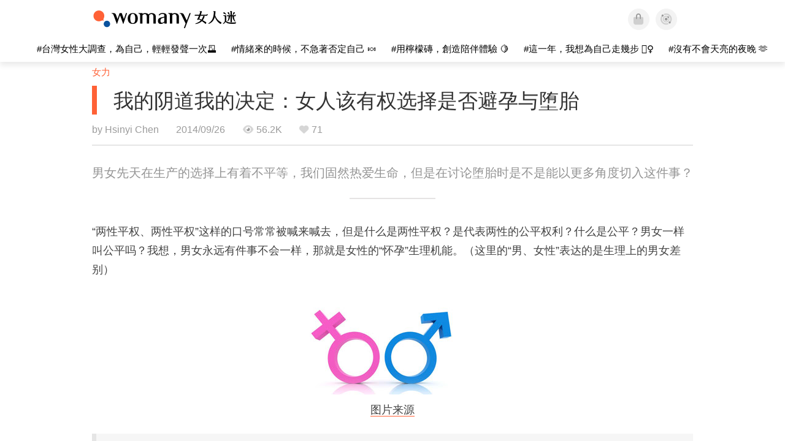

--- FILE ---
content_type: text/html; charset=utf-8
request_url: https://cn.womany.net/read/article/5706
body_size: 23896
content:

<!DOCTYPE html>
<html ⚡>
  <head>
    <meta charset="utf-8">
    <title>我的阴道我的决定：女人该有权选择是否避孕与堕胎｜女人迷 Womany</title>
      <link rel="preload" as="script" href="https://cdn.ampproject.org/v0.js">

<link rel="preconnect"   href="https://knight.womany.net" crossorigin>
<link rel="dns-prefetch" href="https://knight.womany.net">
<link rel="preconnect"   href="https://api.womany.net" crossorigin>
<link rel="dns-prefetch" href="https://api.womany.net">

    <link rel="canonical" href="https://cn.womany.net/read/article/5706">
    <link rel="alternate" hreflang="zh-tw" href="https://womany.net/articles/5706/amp">
    <link rel="icon" sizes="16x16" href="/favicon.ico">
    <link rel="icon" sizes="32x32" href="/favicon32.ico">
    <link rel="icon" sizes="300x300" href="https://knight.womany.net/images/womany_logo_300x300_n.png">
      <link rel="apple-touch-icon"  href="https://womany.net/apple-touch-icon.png">
<link rel="apple-touch-icon"  sizes="120x120" href="https://womany.net/cdn-cgi/image/w=120,h=120,fit=scale-down/https://womany.net/apple-touch-icon.png">
<link rel="apple-touch-icon"  sizes="152x152" href="https://womany.net/cdn-cgi/image/w=152,h=152,fit=scale-down/https://womany.net/apple-touch-icon.png">
<link rel="apple-touch-icon"  sizes="167x167" href="https://womany.net/cdn-cgi/image/w=167,h=167,fit=scale-down/https://womany.net/apple-touch-icon.png">
<link rel="apple-touch-icon"  sizes="180x180" href="https://womany.net/cdn-cgi/image/w=180,h=180,fit=scale-down/https://womany.net/apple-touch-icon.png">

    <meta name="viewport" content="width=device-width,minimum-scale=1,initial-scale=1">
    <meta name="referrer" content="no-referrer-when-downgrade">
    <meta name="amp-google-client-id-api" content="googleanalytics">
    <meta name="description" content="womany 编按：
许多人认为，堕胎的女人是谋生生命；也有人说，男性可以拒绝女性怀孕的后果，但是女人不能。在生产的选择上男女本身的差异也造成了在社会处境上的不平等，我们固然热爱生命，但是在讨论堕胎时是不是能以更多角度切入这件事？进一步，如果还有其他选择，女人为什么要堕胎？（推荐阅读：身为女人，我们不需要向世界证明什么）">
    <meta property="og:site_name" content="女人迷 Womany"/>
    <meta property="og:url" content="https://cn.womany.net/read/article/5706"/>
    <meta property="og:title" content="我的阴道我的决定：女人该有权选择是否避孕与堕胎｜女人迷 Womany"/>
    <meta property="og:description" content="womany 编按：许多人认为，堕胎的女人是谋生生命；也有人说，男性可以拒绝女性怀孕的后果，但是女人不能。在生产的选择上男女本身的差异也造成了在社会处境上的不平等，我们固然热爱生命，但是在讨论堕胎时是不是能以更多角度切入这件事？进一步，如果还有其他选择，女人为什么要堕胎？（推荐阅读：身为女人，我们不需要向世界证明什么）">
    <meta property="og:type" content="article"/>
      <meta property="og:image" name="image" content="http://castle.womany.net/images/articles/5706/womany_ying_mu_kuai_zhao_2014_09_26__xia_wu_12_10_30_1411704643-4025-7559.png" />
      <meta property="og:image:secure_url" content="https://castle.womany.net/images/articles/5706/womany_ying_mu_kuai_zhao_2014_09_26__xia_wu_12_10_30_1411704643-4025-7559.png" />
      <meta property="og:image:width" content="1200" />
      <meta property="og:image:height" content="630" />
      <meta name="twitter:image" content="https://castle.womany.net/images/articles/5706/womany_ying_mu_kuai_zhao_2014_09_26__xia_wu_12_10_30_1411704643-4025-7559.png">
    <meta property="article:section" content="女力" />
    <meta property="article:publisher" content="https://www.facebook.com/womany.net" />
    <meta property="article:published_time" content="2014-09-26T07:09:00+08:00" />
    <meta name="twitter:card" content="summary_large_image">
    <meta name="twitter:site" content="@womanyeditor">
    <meta name="twitter:creator" content="@womanyeditor">
    <meta name="twitter:title" content="我的阴道我的决定：女人该有权选择是否避孕与堕胎｜女人迷 Womany">
    <meta name="twitter:description" content="womany 编按：许多人认为，堕胎的女人是谋生生命；也有人说，男性可以拒绝女性怀孕的后果，但是女人不能。在生产的选择上男女本身的差异也造成了在社会处境上的不平等，我们固然热爱生命，但是在讨论堕胎时是不是能以更多角度切入这件事？进一步，如果还有其他选择，女人为什么要堕胎？（推荐阅读：身为女人，我们不需要向世界证明什么）">
        <meta name="author" content="Hsinyi Chen">

      <script type="application/ld+json">
    {"@context":"http://schema.org","@type":"NewsArticle","headline":"我的阴道我的决定：女人该有权选择是否避孕与堕胎","alternativeHeadline":"","name":"我的阴道我的决定：女人该有权选择是否避孕与堕胎","keywords":["妈妈","婚姻","自己","正面思考","自我成长","故事","女人形象","女人迷看世界","女人","终止怀孕"],"url":"https://cn.womany.net/read/article/5706","mainEntityOfPage":"https://cn.womany.net/read/article/5706","datePublished":"2014-09-26T07:09:00+08:00","description":"womany 编按：\r\n许多人认为，堕胎的女人是谋生生命；也有人说，男性可以拒绝女性怀孕的后果，但是女人不能。在生产的选择上男女本身的差异也造成了在社会处境上的不平等，我们固然热爱生命，但是在讨论堕胎时是不是能以更多角度切入这件事？进一步，如果还有其他选择，女人为什么要堕胎？（推荐阅读：身为女人，我们不需要向世界证明什么）","image":{"@type":"ImageObject","url":"https://castle.womany.net/images/articles/5706/womany_ying_mu_kuai_zhao_2014_09_26__xia_wu_12_10_30_1411704643-4025-7559.png","height":630,"width":1200},"publisher":{"@type":"Organization","name":"女人迷 womany.net","url":"https://womany.net","logo":{"@type":"ImageObject","url":"https://knight.womany.net/images/womany_logo_schema_publisher.png","width":600,"height":60}},"author":[{"@type":"Person","name":"Hsinyi Chen","description":"八零后的女生，从台北到纽约再到柏林，加入了二十一世纪女性主义的潮流，相信自由与性别平等，致力于支持家暴,性侵害,人口贩卖的受害族群以及性工作者，并且投注于社会宣导。","url":"https://womany.net/authors/chenhsinyi0830","image":{"@type":"ImageObject","url":"https://castle.womany.net/images/users/56990/womany_1966667_10152042796312992_399238883_n_1408541333-31963-0267.jpg","height":185,"width":185}}],"editor":[{"@type":"Person","name":"Womany Audrey Ko ","url":"https://womany.net/authors/runrunaudrey"}]}
  </script>

    
<script type="application/ld+json">
{
  "@context": "http://schema.org",
  "@graph": [
  {
    "@type": "WebSite",
    "name": "女人迷 Womany",
    "url": "https://womany.net",
    "image": "https://knight.womany.net/images/womany_logo_300x300_n.png",
    "potentialAction": {
      "@type": "SearchAction",
      "target": "https://womany.net/search?q={search_term_string}",
      "query-input": "required name=search_term_string"
    }
  },
  {
  "@context": "http://schema.org",
  "@type": "Organization",
  "name": "吾思传媒股份有限公司",
  "alternateName": ["womany.net", "女人迷"],
  "url": "https://womany.net",
  "logo": "https://knight.womany.net/images/womany_logo_300x300_n.png",
  "contactPoint": {
    "@type": "ContactPoint",
    "telephone": "+886-2-2377-5999",
    "email": "客服信箱：sweetservice@womany.net",
    "contactType": "customer service",
    "availableLanguage": "Mandarin"
  },
  "sameAs": [
    "https://feeds.feedburner.com/womany",
    "https://instagram.com/womany",
    "https://page.line.me/?accountId=womanyshoptw",
    "https://t.me/womany_net",
    "https://twitter.com/womany",
    "https://www.facebook.com/womany.net",
    "https://www.linkedin.com/company/womany",
    "https://www.youtube.com/@womanytw",
    "news.google.com/publications/CAAqBwgKMLztgQsw4Y_-Ag"
  ]
}

  ]
}
</script>


  <script type="application/ld+json">
    {
      "@context": "http://schema.org",
      "@type": "BreadcrumbList",
      "itemListElement": [
        {
          "@type": "ListItem",
          "position": 1,
          "item": {
            "@id": "https://womany.net",
            "name": "女人迷 Womany"
          }
        }, {
          "@type": "ListItem",
          "position": 2,
          "item": {
            "@id": "https://womany.net/read",
            "name": "最新文章"
          }
        }
        , {
          "@type": "ListItem",
          "position": 3,
          "item": {
            "@id": "https://womany.net/interests/empowerment",
            "name": "女力"
          }
        }
      ]
    }
  </script>



    <script async src="https://cdn.ampproject.org/v0.js"></script>

      <script async custom-element="amp-analytics" src="https://cdn.ampproject.org/v0/amp-analytics-0.1.js"></script>
      <script async custom-element="amp-sidebar" src="https://cdn.ampproject.org/v0/amp-sidebar-0.1.js"></script>
      <script async custom-element="amp-form" src="https://cdn.ampproject.org/v0/amp-form-0.1.js"></script>
      <script async custom-element="amp-youtube" src="https://cdn.ampproject.org/v0/amp-youtube-0.1.js"></script>
      <script async custom-element="amp-iframe" src="https://cdn.ampproject.org/v0/amp-iframe-0.1.js"></script>
      <script async custom-element="amp-social-share" src="https://cdn.ampproject.org/v0/amp-social-share-0.1.js"></script>
      <script async custom-element="amp-facebook" src="https://cdn.ampproject.org/v0/amp-facebook-0.1.js"></script>
      <script async custom-element="amp-instagram" src="https://cdn.ampproject.org/v0/amp-instagram-0.1.js"></script>
      <script async custom-element="amp-twitter" src="https://cdn.ampproject.org/v0/amp-twitter-0.1.js"></script>



      <script async custom-element="amp-list" src="https://cdn.ampproject.org/v0/amp-list-0.1.js"></script>
      <script async custom-template="amp-mustache" src="https://cdn.ampproject.org/v0/amp-mustache-0.2.js"></script>
      <script async custom-element="amp-next-page" src="https://cdn.ampproject.org/v0/amp-next-page-1.0.js"></script>
      <script async custom-element="amp-access" src="https://cdn.ampproject.org/v0/amp-access-0.1.js"></script>
        <script async custom-element="amp-geo" src="https://cdn.ampproject.org/v0/amp-geo-0.1.js"></script>

    <link rel="stylesheet" href="https://kit.fontawesome.com/ba15b83715.css" crossorigin="anonymous">


    <style amp-custom>
      *{box-sizing:border-box}body{color:#333;font-family:PingFang TC,Heiti TC,Noto Sans TC,Noto Sans CJK TC,Source Han Sans TC,Verdana,Helvetica,Microsoft JhengHei,sans-serif;font-size:18px}html[lang=zh-cn] body{font-family:PingFang SC,Heiti SC,Noto Sans CJK SC,Noto Sans SC,Source Han Sans SC,Verdana,Helvetica,Microsoft YaHei,sans-serif}@media (-webkit-min-device-pixel-ratio:1.5625) and (max-width:900px),(-webkit-min-device-pixel-ratio:2) and (max-width:900px),(min-resolution:150dpi) and (max-width:900px){body{font-weight:300}}a{color:#666;text-decoration:none}a h1,a h2,a h3,a h4,a h5,a h6{color:#333}h1,h2,h3,h4,h5,h6{font-size:1em;font-weight:700;line-height:1em;margin:0}article.amp .article-actions.bottom:after,article.amp .article-actions .sharetools:after,article.amp .article-author .author:after,article.amp .article-header .interests ul:after,article.amp .article-header:after,article.amp .article-main .article-meta .tags ul:after{content:"";display:table;clear:both}#w-header .hamburger,#w-sidebar .hamburger{color:#888;cursor:pointer;font-size:30px;line-height:51px;padding:0 11px 9px}#w-header .hamburger:focus,#w-sidebar .hamburger:focus{outline:none}#w-header .hamburger:active,#w-sidebar .hamburger:active{opacity:1}@media (hover:hover){#w-header .hamburger:hover,#w-sidebar .hamburger:hover{opacity:.7}}#w-header .hamburger{float:left}#w-sidebar .hamburger{height:60px}#w-sidebar{font-size:14px;margin:0;background:#f3f3f3;box-shadow:0 0 6px rgba(0,0,0,.2)}#w-sidebar ul{display:block;padding:0;margin:0}#w-sidebar li{list-style:none}#w-sidebar li a{cursor:pointer;text-decoration:none;color:#424242;font-size:1.2em;font-weight:300;padding:12px 10px 12px 25px;display:block;line-height:1em;width:205px}@media (hover:hover){#w-sidebar li a:hover{background:#fff}}#w-sidebar li.spacer{background:transparent;padding:20px 2em 3px 1.8em;font-weight:300;color:#787878;line-height:normal}#w-sidebar li.new-feature a:last-child:after{display:inline-block;font:normal normal normal 14px/1 Font Awesome\ 6 Pro;font-size:inherit;text-rendering:auto;-webkit-font-smoothing:antialiased;-moz-osx-font-smoothing:grayscale;content:"\f111";color:#00a7e3;font-size:12px;transform:scale(.65);position:absolute;left:6px;line-height:21px;opacity:.5;font-weight:900}#w-sidebar li.m-interests{position:relative;display:flex;flex-direction:row;justify-content:flex-start;align-items:center}#w-sidebar li.m-interests input{display:none}@media (hover:hover){#w-sidebar li.m-interests:hover,#w-sidebar li.m-interests a:hover+label#open-submenu:after,#w-sidebar li.m-interests a:hover+label#open-submenu:before{background-color:#fff}#w-sidebar li.m-interests label#close-submenu:hover,#w-sidebar li.m-interests label#open-submenu:hover{cursor:pointer}#w-sidebar li.m-interests label#close-submenu:hover:after,#w-sidebar li.m-interests label#close-submenu:hover:before,#w-sidebar li.m-interests label#open-submenu:hover:after,#w-sidebar li.m-interests label#open-submenu:hover:before{background-color:#fff}}#w-sidebar li.m-interests label{position:relative}#w-sidebar li.m-interests label:after,#w-sidebar li.m-interests label:before{content:"";display:block;width:100%;height:100%;position:absolute}#w-sidebar li.m-interests label:before{top:0}#w-sidebar li.m-interests label:after{width:8px;height:8px;border-top:2px solid rgba(0,0,0,.3);border-right:2px solid rgba(0,0,0,.3)}#w-sidebar li.m-interests label#open-submenu{width:50px;height:40px}#w-sidebar li.m-interests label#open-submenu:before{width:50px;height:40px;right:0}#w-sidebar li.m-interests label#open-submenu:after{transform:translate(-50%,-50%) rotate(45deg);top:50%;right:40%;z-index:2}#w-sidebar li.m-interests label#open-submenu input[type=radio]+.submenu{position:fixed;top:0;left:0;height:200%;background-color:#f3f3f3;transform:translateX(100%);transition:translate,ease,.3s;z-index:3}#w-sidebar li.m-interests label#open-submenu input[type=radio]:checked+.submenu{transform:translateX(0)}#w-sidebar li.m-interests label#close-submenu{display:block;height:70px;font-size:1.2em;font-weight:400;padding:0 0 0 41px;color:rgba(0,0,0,.3)}#w-sidebar li.m-interests label#close-submenu p{margin-bottom:0;position:absolute;bottom:11px;height:24px;line-height:24px}#w-sidebar li.m-interests label#close-submenu:before{top:0;left:0;z-index:-1}#w-sidebar li.m-interests label#close-submenu:after{transform:translateY(-50%) rotate(225deg);bottom:13px;left:22px}#w-sidebar li.m-interests a[title=关注兴趣]{width:75%}#w-top-shortcut,#w-top-shortcut *{box-sizing:border-box}#w-top-shortcut{box-shadow:0 6px 8px 0 rgba(0,0,0,.08);background-color:#fff;width:100%;height:42px;font-size:0;padding-left:48px;white-space:nowrap;position:fixed;top:60px;margin-top:-1px;z-index:999}#w-top-shortcut::-webkit-scrollbar{display:none}#w-top-shortcut>div{overflow-x:auto;-ms-scroll-snap-type:x proximity;scroll-snap-type:x proximity;-webkit-overflow-scrolling:touch}#w-top-shortcut>div>div{display:inline-block;height:42px;padding:0 12px;font-size:15px;scroll-snap-align:start}#w-top-shortcut>div>div:first-child{margin-left:48px}#w-top-shortcut>div>div>a{line-height:42px;color:#000;text-decoration:none}@media (hover:hover){.s-lianhonghong #w-top-shortcut>div>div>a:hover,.s-womany #w-top-shortcut>div>div>a:hover{color:#ff6136}.s-gender #w-top-shortcut>div>div>a:hover{color:#a58c78}.s-family #w-top-shortcut>div>div>a:hover{color:#f5aca4}}#w-top-shortcut>div>div>a:active{background-color:rgba(240,140,0,.11)}#w-top-shortcut>div>div>a.active,#w-top-shortcut>div>div>a:active{font-weight:600}.s-lianhonghong #w-top-shortcut>div>div>a.active,.s-lianhonghong #w-top-shortcut>div>div>a:active,.s-womany #w-top-shortcut>div>div>a.active,.s-womany #w-top-shortcut>div>div>a:active{color:#ff6136;border-bottom:2px solid #ff6136}.s-gender #w-top-shortcut>div>div>a.active,.s-gender #w-top-shortcut>div>div>a:active{color:#a58c78;border-bottom:2px solid #a58c78}.s-family #w-top-shortcut>div>div>a.active,.s-family #w-top-shortcut>div>div>a:active{color:#f5aca4;border-bottom:2px solid #f5aca4}@media (max-width:1279px){#w-top-shortcut>div>a:first-child{margin-left:0}}@media (prefers-color-scheme:dark){#w-top-shortcut{background-color:#1d1d1d}#w-top-shortcut>div>div>a{color:#888}}@media (prefers-color-scheme:dark) and (hover:hover){#w-top-shortcut>div>div>a:hover{color:#ff6136}}@media (prefers-color-scheme:dark){#w-top-shortcut>div>div>a.active,#w-top-shortcut>div>div>a:active{color:#ff6136}}#w-top-shortcut-holder{margin-top:42px}@media (prefers-color-scheme:dark){body{background-color:#1c1c1c}body article.amp{letter-spacing:.02em}body article.amp amp-img{opacity:.6;transition:opacity .5s}}@media (prefers-color-scheme:dark) and (hover:hover){body article.amp amp-img:hover{opacity:1}}@media (prefers-color-scheme:dark){body article.amp .article-header{border-color:#5b5b5b}body article.amp .article-header .interests ul li a{color:#ff6136}}@media (prefers-color-scheme:dark) and (hover:hover){body article.amp .article-header .interests ul li a:hover{color:#ff6136}}@media (prefers-color-scheme:dark){body article.amp .article-title{border-color:#ff6136}}@media (prefers-color-scheme:dark) and (hover:hover){body article.amp .article-title:hover h1{color:#bdbdbd}}@media (prefers-color-scheme:dark){body article.amp .article-title h1,body article.amp .article-title h2{color:#d4d4d4}body article.amp .article-actions{color:#666}body article.amp .article-actions a{color:grey}}@media (prefers-color-scheme:dark) and (hover:hover){body article.amp .article-actions a:hover{color:#ff6136}}@media (prefers-color-scheme:dark){body article.amp .article-actions a:active,body article.amp .article-actions a:visited{color:#666}body article.amp .article-actions.bottom{border-color:#5b5b5b;opacity:.6;transition:opacity .5s}}@media (prefers-color-scheme:dark) and (hover:hover){body article.amp .article-actions.bottom:hover{opacity:1}}@media (prefers-color-scheme:dark){body article.amp .article-main{color:#999}body article.amp .article-main h2,body article.amp .article-main h3,body article.amp .article-main h4,body article.amp .article-main h5,body article.amp .article-main h6{color:#999;font-weight:400}body article.amp .article-main .article-body a,body article.amp .article-main .article-body a:active,body article.amp .article-main .article-body a:visited{color:#999}body article.amp .article-main .article-body .prologue:after,body article.amp .article-main .article-body hr{border-color:#5b5b5b}body article.amp .article-main .article-body .nextpage:after{border-bottom:1.5px solid #5b5b5b}body article.amp .article-main .article-body blockquote{background-color:#262626;border-color:#333;color:#d9d9d9}body article.amp .article-main .article-body blockquote.golden{padding:.5em}body article.amp .article-main .article-body blockquote.golden p{color:#ff6136}body article.amp .article-main .article-body .further a{background-image:linear-gradient(180deg,transparent 60%,rgba(255,209,197,.35) 0)}}@media (prefers-color-scheme:dark) and (hover:hover){body article.amp .article-main .article-body .further a:hover{background-image:linear-gradient(180deg,transparent 60%,rgba(255,97,54,.35) 0)}}@media (prefers-color-scheme:dark){body article.amp .article-main .article-body .further a:visited{background-image:linear-gradient(180deg,transparent 60%,rgba(255,97,54,.35) 0)}body article.amp .article-main .article-meta .nextpage:after{border-bottom:1.5px solid #5b5b5b}body article.amp .article-main .article-meta .editor-info p a{color:#999}body article.amp .article-main .article-meta .related-records .related-block{border-color:#5b5b5b}body article.amp .article-main .article-meta .related-records .related-block h2{color:#999}body article.amp .article-main .article-meta .related-articles-structure{border-color:#5b5b5b}body article.amp .article-main .article-meta .related-articles-structure .preface,body article.amp .article-main .article-meta .related-articles-structure a{color:#999}body article.amp .article-main .article-meta .related-articles-structure a{background-image:linear-gradient(180deg,transparent 60%,#ffd1c5 0)}}@media (prefers-color-scheme:dark) and (hover:hover){body article.amp .article-main .article-meta .related-articles-structure a:hover{background-image:linear-gradient(180deg,transparent 60%,#ff6136 0)}}@media (prefers-color-scheme:dark){body article.amp .article-main .article-meta .related-articles-structure a:visited{background-image:linear-gradient(180deg,transparent 60%,#ff6136 0)}body article.amp .article-main .article-meta .tags a{background-color:transparent}}@media (prefers-color-scheme:dark) and (hover:hover){body article.amp .article-main .article-meta .tags a:hover,body article.amp .article-main .article-meta .tags a:visited:hover{background-color:rgba(240,140,0,.15)}}@media (prefers-color-scheme:dark){body article.amp .article-main .article-meta .tags a:active{background-color:rgba(240,140,0,.25)}body article.amp .article-main .article-meta .embedded-block a{color:#999}}@media (prefers-color-scheme:dark) and (hover:hover){body article.amp .article-main .article-meta .related-articles-structure .article-block:hover h2{color:#ddd}}@media (prefers-color-scheme:dark){body article.amp .article-main .article-author{border-color:#5b5b5b;opacity:.6;transition:opacity .5s}}@media (prefers-color-scheme:dark) and (hover:hover){body article.amp .article-main .article-author:hover{opacity:1}}@media (prefers-color-scheme:dark){body article.amp .article-main .article-author .author-icon{border-color:#5b5b5b}body article.amp .article-main .article-author .author{color:#999;font-weight:300}body article.amp .article-main .article-author .author h3{color:#999}}@media (prefers-color-scheme:dark) and (hover:hover){body article.amp .article-main .article-author .author:hover{background-color:#262626}}@media (prefers-color-scheme:dark){body article.amp .article-main .ads{opacity:.6;transition:opacity .5s}}@media (prefers-color-scheme:dark) and (hover:hover){body article.amp .article-main .ads:hover{opacity:1}}@media (prefers-color-scheme:dark){.article-survey{opacity:.6;transition:opacity .5s}}@media (prefers-color-scheme:dark) and (hover:hover){.article-survey:hover{opacity:1}}@media (prefers-color-scheme:dark){#w-sidebar{background:linear-gradient(#404040,#383838)}#w-sidebar li a{color:#bfbfbf}}@media (prefers-color-scheme:dark) and (hover:hover){#w-sidebar li a:hover{background-color:#333}}@media (prefers-color-scheme:dark){#w-sidebar li.spacer{color:#888;background-color:rgba(0,0,0,.05)}}@media (prefers-color-scheme:dark) and (hover:hover){#w-sidebar li.m-interests:hover,#w-sidebar li.m-interests a:hover+label#open-submenu:after,#w-sidebar li.m-interests a:hover+label#open-submenu:before,#w-sidebar li.m-interests label#close-submenu:hover:after,#w-sidebar li.m-interests label#close-submenu:hover:before,#w-sidebar li.m-interests label#open-submenu:hover:after,#w-sidebar li.m-interests label#open-submenu:hover:before{background-color:#333}}@media (prefers-color-scheme:dark){#w-sidebar li.m-interests label:after{border-color:#bfbfbf}#w-sidebar li.m-interests label#open-submenu input[type=radio]+.submenu{background:linear-gradient(#404040,#383838)}#w-sidebar li.m-interests label#close-submenu p{color:#bfbfbf}}body{line-height:1.75em}.next-page-wrapper{margin:0 auto;max-width:980px}article.amp{margin:1.5em auto;max-width:980px}article.amp h1,article.amp h2,article.amp h3,article.amp h4,article.amp h5,article.amp h6{font-weight:500}article.amp h1{font-size:2em}article.amp h2,article.amp h3{font-size:1.33em}article.amp h4{font-size:1.1em}article.amp h5,article.amp h6{font-size:.88em}article.amp ::-moz-selection,article.amp ::selection{background:#faebd7}article.amp a{color:#f26649;text-decoration:none}@media (hover:hover){article.amp a:hover{color:#f69679;text-decoration:underline}}article.amp a:active{color:#f26649;text-decoration:underline;color:#000}article.amp a:visited{color:#f69679}article.amp .article-header{border-bottom:1.5px solid #e6e6e6;margin-bottom:1.5em;padding-bottom:.5em}article.amp .article-header .sponsor{float:right;font-size:.85em;color:#afafaf}article.amp .article-header .interests{font-size:.85em;font-weight:400}article.amp .article-header .interests ul{padding:0;margin:0 0 .45em}article.amp .article-header .interests ul li{display:inline-block;float:left}article.amp .article-header .interests ul li a{padding:.1em .5em}article.amp .article-header .interests ul li:first-child a{margin-left:-.5em}article.amp .article-header .interests ul li a{color:#ff6136}@media (hover:hover){article.amp .article-header .interests ul li a:hover{color:#ff7550}}article.amp .article-header .interests ul li a:active{color:#ff6136}article.amp .article-title{display:block;border-left:8px solid #ff6136;margin:.33em 0 .5em;padding-left:1.5em}@media (hover:hover){article.amp .article-title:hover{text-decoration:none}article.amp .article-title:hover h1{color:#000}}article.amp .article-title h1{color:#333;font-size:1.85em;font-weight:400;line-height:1.33em;padding-top:.1em}article.amp .article-title h2{color:#333;font-size:1.5em;font-weight:400;line-height:1.2em;padding-bottom:.2em}@media (max-width:767px){article.amp .article-title h1{font-size:1.55em}article.amp .article-title h2{font-size:1.45em}}article.amp .article-actions{color:#9b9b9b;font-size:.7em;font-weight:400}@media (min-width:768px){article.amp .article-actions{font-size:.9em;font-weight:500}}article.amp .article-actions a{color:#9b9b9b}@media (hover:hover){article.amp .article-actions a:hover{color:#8e8e8e}}article.amp .article-actions a:active{color:#757575}article.amp .article-actions>*{display:inline-block}article.amp .article-actions .article-favorite{font-weight:400}@media (max-width:767px){article.amp .article-actions.bottom .article-favorite{font-size:1.33em}}article.amp .article-actions .sharetools{display:block;float:right;max-width:400px;width:100%;line-height:1.75em;transform-origin:center right;transform:scale(.85)}article.amp .article-actions .sharetools amp-social-share{min-width:40px;min-height:40px;position:relative;float:left;border-radius:50%;background-size:80%;margin:5px}article.amp .article-actions .sharetools amp-social-share:before{line-height:35px;position:absolute}article.amp .article-actions .sharetools amp-social-share[type=plurk]:before{background-color:#fff;width:25px;height:25px;line-height:25px;-webkit-clip-path:circle(17px);clip-path:circle(17px)}article.amp .article-actions .sharetools amp-social-share[type=email]{background-image:none}article.amp .article-actions .sharetools amp-social-share[type=print]{padding-left:2px}@media (max-width:767px){article.amp .article-actions .sharetools{height:auto;transform-origin:center left;max-width:none;float:none;width:118%;text-align:center}article.amp .article-actions .sharetools amp-social-share{float:none;margin:0 2px}}article.amp .article-actions .sharetools amp-social-share[type=plurk]{background-color:#cf682f;color:#cf682f}article.amp .article-actions .sharetools amp-social-share[type=telegram]{background-color:#08c;color:#fff}article.amp .article-actions .sharetools amp-social-share[type=email],article.amp .article-actions .sharetools amp-social-share[type=print]{background-color:#939588;color:#fff}article.amp .article-actions .sharetools amp-social-share[type=plurk]:before{font-size:36px;top:8px;left:5px}article.amp .article-actions .sharetools amp-social-share[type=telegram]:before{font-size:22px;top:3px;left:10px}article.amp .article-actions .sharetools amp-social-share[type=email]:before{font-size:22px;top:3px;left:9.5px}article.amp .article-actions .sharetools amp-social-share[type=print]:before{font-size:19.8px;top:2px;left:11px}article.amp .article-actions .sharetools amp-social-share[type=twitter]{background-size:20px}article.amp .article-actions.top .meta-span{margin-right:1.5em}article.amp .article-actions.top .meta-span .fad{font-size:.95em;margin-right:.33em}article.amp .article-actions.top .last-updated-on{display:block}@media (max-width:767px){article.amp .article-actions.top{margin-right:-20px;line-height:2em;font-size:.75em}article.amp .article-actions.top .author-name{display:block}article.amp .article-actions.top .article-favorites{display:none}}article.amp .article-actions.bottom{margin-bottom:1.25rem;padding:2px .5em;text-align:center;line-height:3.3em}article.amp .article-actions.bottom .article-favorite{float:left}@media (max-width:767px){article.amp .article-actions.bottom{border-bottom:none}article.amp .article-actions.bottom .article-favorite{float:none}}article.amp .article-main{color:#424242}article.amp .article-main h2,article.amp .article-main h3,article.amp .article-main h4,article.amp .article-main h5,article.amp .article-main h6{color:#333;font-weight:500;margin-bottom:1.25rem;line-height:1.5em}article.amp .article-main p{margin:0 0 1.25em;line-height:1.75em;word-break:break-word}article.amp .article-main ol,article.amp .article-main ul{margin:0 0 1.25em;padding:0}article.amp .article-main ol li,article.amp .article-main ul li{line-height:1.75em;margin:0 0 .3125em 2.5em}article.amp .article-main .article-body{margin-bottom:1.25em}article.amp .article-main .article-body a{color:#424242;text-decoration:none;border-bottom:1px solid #ffd1c5}@media (hover:hover){article.amp .article-main .article-body a:hover{border-bottom:2px solid #ff6136}}article.amp .article-main .article-body a:active{color:#000;font-weight:400}article.amp .article-main .article-body h2:before,article.amp .article-main .article-body h3:before{content:"";display:block;position:relative;width:0;height:127px;margin-top:-127px}article.amp .article-main .article-body .prologue{margin-bottom:1.875em;color:#949494;font-size:1.1em;font-weight:400}article.amp .article-main .article-body .prologue a{color:#949494}article.amp .article-main .article-body .prologue:after{border:1px solid #e5e3e3;content:"";height:0;display:block;width:7em;margin:1.25em auto}article.amp .article-main .article-body .prologue .further,article.amp .article-main .article-body .table-of-contents h2{display:none}article.amp .article-main .article-body .table-of-contents ol{margin-bottom:0;font-size:.95em}article.amp .article-main .article-body .table-of-contents ul{margin:.25em 0 .5em}article.amp .article-main .article-body .table-of-contents .toclevel-1{margin-bottom:.25em}article.amp .article-main .article-body .table-of-contents .tocnumber{display:none}article.amp .article-main .article-body .table-of-contents:after{content:"";border-bottom:1px solid #e5e3e3;width:11em;margin:3em auto;display:block}article.amp .article-main .article-body hr{margin-bottom:1.25em;border:0;height:0}article.amp .article-main .article-body .nextpage:after{content:"";border-bottom:1px solid #e5e3e3;width:11em;margin:3em auto;display:block}article.amp .article-main .article-body blockquote{background-color:#f6f6f6;border-left:.4em solid #e5e5e5;color:#333;margin:0 0 1.25em;padding:.8em 1.1em}article.amp .article-main .article-body blockquote p{margin:0}article.amp .article-main .article-body blockquote>p:last-child{margin-bottom:0}article.amp .article-main .article-body blockquote.golden{margin:1.5em auto 1.25em;padding:0;max-width:22em;background-color:inherit;border:none;font-size:1.33em;text-align:justify}article.amp .article-main .article-body blockquote.golden p{color:#ff6136;margin:0;line-height:1.5em}article.amp .article-main .article-body blockquote.golden cite{display:block;text-align:right;color:#9b9b9b;font-size:.75em;font-style:normal}article.amp .article-main .article-body blockquote.golden cite:before{content:"—";margin-right:.2em}article.amp .article-main .article-body p.with_fbpost,article.amp .article-main .article-body p.with_flickr,article.amp .article-main .article-body p.with_img{text-align:center}article.amp .article-main .article-body amp-iframe.firstory,article.amp .article-main .article-body amp-iframe.spotify{max-width:500px;margin:0 auto}article.amp .article-main .article-body amp-iframe.hopenglish{height:calc(56vw + 150px);max-height:698.8px}article.amp .article-main .article-body amp-instagram{max-width:500px;margin:0 auto;border-radius:3px;border:1px solid #dbdbdb}article.amp .article-main .article-body amp-iframe.embedvideo,article.amp .article-main .article-body amp-iframe.hopenglish,article.amp .article-main .article-body amp-youtube,article.amp .article-main .article-body article.genderpedia,article.amp .article-main .article-body div.with_twitter{margin-bottom:1.25rem}article.amp .article-main .article-body .further{display:block;padding:0 0 7px}article.amp .article-main .article-body .further .qualifier{display:block;font-size:15px;margin-bottom:-7px}article.amp .article-main .article-body .further a,article.amp .article-main .article-body .further a:visited{border-bottom:none}@media (hover:hover){article.amp .article-main .article-body .further a:hover{border-bottom:none}}article.amp .article-main .article-body .further a{background-image:linear-gradient(180deg,transparent 60%,#ffd1c5 0)}@media (hover:hover){article.amp .article-main .article-body .further a:hover{background-image:linear-gradient(180deg,transparent 60%,#ff6136 0)}}article.amp .article-main .article-body .further a:visited{background-image:linear-gradient(180deg,transparent 60%,#ff6136 0)}article.amp .article-main .article-body article.genderpedia{font-size:15px;padding-bottom:11.25px;background-color:#fff7f0;color:#424242}article.amp .article-main .article-body article.genderpedia .pedia-title{display:block;padding:.3em 11.25px;background-color:#a58c78;color:#fff;font-weight:300}article.amp .article-main .article-body article.genderpedia h4{display:inline-block;font-size:1.2em;margin:11.25px 0 .3em 11.25px}article.amp .article-main .article-body article.genderpedia h5{display:inline-block;font-size:1em;margin:0 0 0 .25em}article.amp .article-main .article-body article.genderpedia footer,article.amp .article-main .article-body article.genderpedia p{margin:.3em 11.25px 0}article.amp .article-main .article-body article.genderpedia footer cite{font-style:normal}@media (prefers-color-scheme:dark){article.amp .article-main .article-body article.genderpedia{background-color:#262626;color:#999}article.amp .article-main .article-body article.genderpedia .pedia-title{background-color:#7f6a5a}}article.amp .article-main .article-meta{font-size:.95em;margin-bottom:1.25rem}article.amp .article-main .article-meta .nextpage:after{content:"";border-bottom:1px solid #e5e3e3;width:11em;margin:3em auto;display:block}article.amp .article-main .article-meta .embedded-block{margin-bottom:2em}article.amp .article-main .article-meta .embedded-block a{color:#424242;text-decoration:none;border-bottom:1px solid #ffd1c5}@media (hover:hover){article.amp .article-main .article-meta .embedded-block a:hover{border-bottom:2px solid #ff6136}}article.amp .article-main .article-meta .embedded-block a:active{color:#000;font-weight:400}article.amp .article-main .article-meta .embedded-block article.genderpedia{font-size:15px;padding-bottom:11.25px;background-color:#fff7f0;color:#424242}article.amp .article-main .article-meta .embedded-block article.genderpedia .pedia-title{display:block;padding:.3em 11.25px;background-color:#a58c78;color:#fff;font-weight:300}article.amp .article-main .article-meta .embedded-block article.genderpedia h4{display:inline-block;font-size:1.2em;margin:11.25px 0 .3em 11.25px}article.amp .article-main .article-meta .embedded-block article.genderpedia h5{display:inline-block;font-size:1em;margin:0 0 0 .25em}article.amp .article-main .article-meta .embedded-block article.genderpedia footer,article.amp .article-main .article-meta .embedded-block article.genderpedia p{margin:.3em 11.25px 0}article.amp .article-main .article-meta .embedded-block article.genderpedia footer cite{font-style:normal}@media (prefers-color-scheme:dark){article.amp .article-main .article-meta .embedded-block article.genderpedia{background-color:#262626;color:#999}article.amp .article-main .article-meta .embedded-block article.genderpedia .pedia-title{background-color:#7f6a5a}}article.amp .article-main .article-meta .embedded-block article.genderpedia{margin-bottom:1.25rem}article.amp .article-main .article-meta .tags{font-size:.88em;margin-bottom:1.25rem}article.amp .article-main .article-meta .tags ul{padding:0;margin:0}article.amp .article-main .article-meta .tags ul li{display:block;float:left;line-height:1.5em;margin:.3em .6em .4em 0;font-weight:400}article.amp .article-main .article-meta .tags ul li a{padding:.1em .75em}article.amp .article-main .article-meta .tags ul li:first-child a{margin-left:0}article.amp .article-main .article-meta .tags a{color:#ff6136;border:1px solid #ff6136}@media (hover:hover){article.amp .article-main .article-meta .tags a:hover{background-color:#f6f6f6;text-decoration:none}}article.amp .article-main .article-meta .tags a:active{background-color:#dadada;color:#ff4d1d}article.amp .article-main .article-meta .tags a:before{content:"#"}article.amp .article-main .article-meta .editor-info{margin-bottom:1.25rem}article.amp .article-main .article-meta .editor-info p{margin-bottom:0}article.amp .article-main .article-meta .editor-info p a{color:#424242;text-decoration:none;border-bottom:1px solid #ffd1c5}@media (hover:hover){article.amp .article-main .article-meta .editor-info p a:hover{border-bottom:2px solid #ff6136}}article.amp .article-main .article-meta .editor-info p a:active{color:#000;font-weight:400}article.amp .article-main .article-meta .disclaimer{margin-bottom:1.25rem}article.amp .article-main .article-meta .disclaimer p{color:#adadad;margin-bottom:0}article.amp .article-main .article-meta .disclaimer p a{color:#424242;text-decoration:none;border-bottom:1px solid #ffd1c5;color:#adadad}@media (hover:hover){article.amp .article-main .article-meta .disclaimer p a:hover{border-bottom:2px solid #ff6136}}article.amp .article-main .article-meta .disclaimer p a:active{color:#000;font-weight:400}article.amp .article-main .article-meta .related-records{display:block}article.amp .article-main .article-meta .related-records .related-block{display:block;margin-bottom:1.25rem;border:1px solid #d8d8d8;font-size:1.1em;text-decoration:none}@media (hover:hover){article.amp .article-main .article-meta .related-records .related-block{margin-left:8px}article.amp .article-main .article-meta .related-records .related-block:hover{text-decoration:none;box-shadow:0 2px 8px hsla(0,0%,72.5%,.5)}}article.amp .article-main .article-meta .related-records .related-block:focus{box-shadow:0 0 6px rgba(0,0,0,.33)}article.amp .article-main .article-meta .related-records .related-block h2{font-size:.95em;font-weight:400;line-height:1.5em;margin:0;overflow:hidden;padding:.5em 0 .5em 1em;color:#666}article.amp .article-main .article-meta .related-records .related-block[data-type=Tag]{display:inline-block;padding-right:1em}article.amp .article-main .article-meta .related-records .related-block[data-type=Tag] h2:before{content:"#"}article.amp .article-main .article-meta .related-records .related-block[data-type=Tag].has-feature-image{padding-right:0;width:100%}article.amp .article-main .article-meta .related-records .related-block amp-img,article.amp .article-main .article-meta .related-records .related-block img{display:block}article.amp .article-main .article-meta .end_ad{margin-bottom:1.25rem}article.amp .article-main .article-meta .end_ad_link{width:100%;display:block}article.amp .article-main .article-meta .related-articles-structure{margin-bottom:1.3rem}article.amp .article-main .article-meta .related-articles-structure ul{list-style-type:none}article.amp .article-main .article-meta .related-articles-structure ul li{margin:0}article.amp .article-main .article-meta .related-articles-structure .preface{display:block;font-size:15px;margin-bottom:-3px}article.amp .article-main .article-meta .related-articles-structure a{color:#424242;border-bottom:none;text-decoration:none;background-image:linear-gradient(180deg,transparent 60%,#ffd1c5 0)}@media (hover:hover){article.amp .article-main .article-meta .related-articles-structure a:hover{background-image:linear-gradient(180deg,transparent 60%,#ff6136 0)}}article.amp .article-main .article-meta .related-articles-structure a:visited{background-image:linear-gradient(180deg,transparent 60%,#ff6136 0)}article.amp .article-author{overflow:hidden;margin:0 auto 1.25rem;border-bottom:1px solid #e5e3e3;border-top:1px solid #e5e3e3}article.amp .article-author .author{color:#666;display:block;font-size:.85em;padding:20px;position:relative}article.amp .article-author .author .author-icon{border:1px solid #e5e3e3;border-radius:50%;float:left;height:100px;margin:0;max-width:none;width:100px}@media (hover:hover){article.amp .article-author .author:hover{text-decoration:none;background-color:#f6f6f6}article.amp .article-author .author:hover .author-icon{box-shadow:0 0 6px rgba(0,0,0,.25)}}article.amp .article-author .author .desc,article.amp .article-author .author .type,article.amp .article-author .author h3{display:block;margin:0 0 0 120px;line-height:1em}article.amp .article-author .author .type{color:#9b9b9b;font-size:.9em;margin-top:.5em}article.amp .article-author .author h3{font-size:1.4em;font-weight:400;line-height:1.8em;color:#333}article.amp .article-author .author .desc{line-height:1.5em}@media (max-width:767px){article.amp .article-author .author{padding-top:13.33333px;padding-bottom:13.33333px}article.amp .article-author .author .author-icon{max-height:60px;max-width:60px}article.amp .article-author .author .type,article.amp .article-author .author h3{margin-left:75px}article.amp .article-author .author .type{margin-top:.6em}article.amp .article-author .author h3{line-height:1.5em}article.amp .article-author .author .desc{display:none}}@media (max-width:1020px){article.amp{max-width:none}article.amp .article-header .article-actions,article.amp .article-header .interests{padding-left:calc(8px + 1.76471em)}article.amp .article-main{max-width:980px;margin:0 20px}article.amp .article-main .article-body{text-overflow:ellipsis}article.amp .article-main .article-body h3{font-size:1.1em}article.amp .article-main .article-body amp-facebook[data-embed-as=video],article.amp .article-main .article-body amp-iframe.embedvideo,article.amp .article-main .article-body amp-iframe.hopenglish,article.amp .article-main .article-body amp-youtube,article.amp .article-main .article-body blockquote,article.amp .article-main .article-body p.with_img{margin-left:-20px;margin-right:-20px}}@media (max-width:1020px) and (max-width:500px){article.amp .article-main .article-body amp-iframe.firstory,article.amp .article-main .article-body amp-iframe.spotify{margin-left:-20px;margin-right:-20px}}@media (max-width:1020px){article.amp .article-main .article-body blockquote{padding-left:.7em}article.amp .article-main .article-body blockquote.golden{text-align:left}}@media (max-width:1020px) and (max-width:767px){article.amp .article-main .article-body blockquote.golden{padding:0 1em 0 .5em}}@media (max-width:980px){article.amp .article-header{margin-left:28px;margin-right:20px}article.amp .article-header .article-actions,article.amp .article-header .interests{padding-left:.1em}article.amp .article-title{margin-left:-28px;padding-left:20px}}.translator{max-width:980px}.translator.top{margin:.5em auto;color:#999;font-size:.9em;font-style:italic;border-bottom:1px solid #ddd;padding:0 .75em .5em;line-height:1.5em}.translator.top a{color:#999}.translator.bottom{margin:1em auto;font-size:1em;background-color:#ffffbe;line-height:1.5em;padding:.5em;display:block;text-align:center;color:#333}.translator.bottom a{color:#333;font-size:.85em;border:1px solid #999;text-decoration:none;padding-left:.1em;vertical-align:middle;display:inline-block;line-height:2.5em;border-radius:50%;height:2.5em;width:2.5em;overflow:hidden}@media (hover:hover){.translator.bottom a:hover{box-shadow:0 0 5px rgba(0,0,0,.4)}}.translator.bottom p{margin:0 0 .5em}.dailycal{height:215px}@media (max-width:768px){.dailycal{height:339px}}@media (max-width:413px){.dailycal{height:346px}}.dailycal-wrap{background-color:#fff;display:block;position:relative;max-width:980px;margin:15px auto 0}@media (max-width:980px){.dailycal-wrap{margin-left:1em;margin-right:1em}}@media (prefers-color-scheme:dark){.dailycal-wrap{background-color:#1c1c1c}}.dailycal-wrap .daily-cal{display:flex;height:200px;background-color:#f3f3f3}.dailycal-wrap .daily-cal .cal{flex:1 0 265px;display:grid;grid-template:"a b" 20px "a c" 20px "d d" auto/50px 1fr;padding:15px 40px;margin:5px;font-size:14px;background-color:#fff;line-height:normal}.dailycal-wrap .daily-cal .cal .day{grid-area:a;font-size:30px;font-weight:700;letter-spacing:.02em;color:#333}.dailycal-wrap .daily-cal .cal .yrmt{grid-area:b;font-size:12px}.dailycal-wrap .daily-cal .cal .weekday,.dailycal-wrap .daily-cal .cal .yrmt{font-weight:500;letter-spacing:.02em;color:#333}.dailycal-wrap .daily-cal .cal .weekday{grid-area:c}.dailycal-wrap .daily-cal .cal .goodto{grid-area:d;font-weight:700;letter-spacing:.02em;color:#0854a6;margin-top:5px;font-size:36px}.dailycal-wrap .daily-cal .cal .goodto.long{font-size:30px}.dailycal-wrap .daily-cal .practice{display:flex;flex-flow:column;width:100%;height:100%;font-size:14px;color:#333;padding:15px 15px 15px 25px;line-height:1.4em}.dailycal-wrap .daily-cal .practice .ttl{font-size:1.15em;font-weight:500;margin-bottom:.5em}.dailycal-wrap .daily-cal .practice .ctnt{font-weight:300;letter-spacing:.02em;color:#333;margin:0 3em 0 0;min-height:4.2em}.dailycal-wrap .daily-cal .practice .addition{flex-grow:1;display:grid;align-items:end;grid-template:"a" 22px "b" auto}.dailycal-wrap .daily-cal .practice .addition.withimg{grid-template:"a c" 22px "b c" auto/auto 135px}.dailycal-wrap .daily-cal .practice .addition .divider{grid-area:a}.dailycal-wrap .daily-cal .practice .addition .readmore{grid-area:b}.dailycal-wrap .daily-cal .practice .addition .img-container{grid-area:c}.dailycal-wrap .daily-cal .practice .addition .divider{width:100%;height:11px;background-image:url(https://castle.womany.net/images/content/pictures/126645/71b868a0e7fa3e27f8b395574314afa7.png);background-size:auto 100%;margin-bottom:5px}.dailycal-wrap .daily-cal .practice .addition.withimg .divider{margin-bottom:0}.dailycal-wrap .daily-cal .practice .addition .readmore{color:#333;font-size:.86em;font-weight:400;letter-spacing:.02em}.dailycal-wrap .daily-cal .practice .addition .readmore:after{content:"\f054";font-family:Font Awesome\ 6 Pro;font-weight:300;margin-left:.5em}.dailycal-wrap .daily-cal .practice .addition .img-container{margin-left:10px}.dailycal-wrap .daily-cal .practice .addition .img-container img{-o-object-fit:contain;object-fit:contain;vertical-align:bottom}.dailycal-wrap .daily-cal .practice .addition .img-container img.dark{display:none}.dailycal-wrap .daily-cal .practice .addition .img-container img.light{display:inline}.dailycal-wrap .daily-cal .practice .addition .img-container amp-img.dark{display:none}.dailycal-wrap .daily-cal .practice .addition .img-container amp-img.light{display:block}@media (max-width:900px){.dailycal-wrap .daily-cal .practice{font-size:13px}.dailycal-wrap .daily-cal .practice .ctnt{margin-right:0}.dailycal-wrap .daily-cal .cal{flex-basis:200px}.dailycal-wrap .daily-cal .cal .goodto.long{font-size:36px}}@media (max-width:768px){.dailycal-wrap .daily-cal{flex-direction:column;height:auto}.dailycal-wrap .daily-cal .cal{padding:15px 20px 10px;flex-basis:auto}.dailycal-wrap .daily-cal .cal .goodto,.dailycal-wrap .daily-cal .cal .goodto.long{font-size:30px}.dailycal-wrap .daily-cal .practice{font-size:12px}}@media (max-width:413px){.dailycal-wrap .daily-cal .cal{padding:10px 12px}.dailycal-wrap .daily-cal .practice{padding:.8em 1.2em;font-size:11px}.dailycal-wrap .daily-cal .practice .ttl{margin-bottom:.33em}.dailycal-wrap .daily-cal .practice .addition.withimg{grid-template-columns:auto 120px}.dailycal-wrap .daily-cal .practice .addition .product-img{width:110px;height:70px}.dailycal-wrap .daily-cal .practice .addition .readmore{font-size:.95em}}@media (prefers-color-scheme:dark){.dailycal-wrap .daily-cal{background-color:#333}.dailycal-wrap .daily-cal .cal{background-color:#404040}.dailycal-wrap .daily-cal .cal .day,.dailycal-wrap .daily-cal .cal .weekday,.dailycal-wrap .daily-cal .cal .yrmt{color:#bbb}.dailycal-wrap .daily-cal .cal .goodto{color:#ff6136;opacity:.75}.dailycal-wrap .daily-cal .practice{background-color:#333}.dailycal-wrap .daily-cal .practice .addition .readmore,.dailycal-wrap .daily-cal .practice .ctnt,.dailycal-wrap .daily-cal .practice .ttl{color:#999}.dailycal-wrap .daily-cal .practice .addition.withimg .divider{opacity:.25}.dailycal-wrap .daily-cal .practice .addition .product-img{opacity:.8}.dailycal-wrap .daily-cal .practice .addition .img-container img.dark{display:inline}.dailycal-wrap .daily-cal .practice .addition .img-container img.light{display:none}.dailycal-wrap .daily-cal .practice .addition .img-container amp-img.dark{display:block}.dailycal-wrap .daily-cal .practice .addition .img-container amp-img.light{display:none}}.darkMode .dailycal-wrap .daily-cal{background-color:#333}.darkMode .dailycal-wrap .daily-cal .cal{background-color:#404040}.darkMode .dailycal-wrap .daily-cal .cal .day,.darkMode .dailycal-wrap .daily-cal .cal .weekday,.darkMode .dailycal-wrap .daily-cal .cal .yrmt{color:#bbb}.darkMode .dailycal-wrap .daily-cal .cal .goodto{color:#ff6136;opacity:.75}.darkMode .dailycal-wrap .daily-cal .practice{background-color:#333}.darkMode .dailycal-wrap .daily-cal .practice .addition .readmore,.darkMode .dailycal-wrap .daily-cal .practice .ctnt,.darkMode .dailycal-wrap .daily-cal .practice .ttl{color:#999}.darkMode .dailycal-wrap .daily-cal .practice .addition.withimg .divider{opacity:.25}.darkMode .dailycal-wrap .daily-cal .practice .addition .product-img{opacity:.8}.darkMode .dailycal-wrap .daily-cal .practice .addition .img-container img.dark{display:inline}.darkMode .dailycal-wrap .daily-cal .practice .addition .img-container img.light{display:none}.darkMode .dailycal-wrap .daily-cal .practice .addition .img-container amp-img.dark{display:block}.darkMode .dailycal-wrap .daily-cal .practice .addition .img-container amp-img.light{display:none}@media (prefers-color-scheme:dark){.dailycal-wrap body.b-calendars{min-height:100vh;background-color:#000}.dailycal-wrap body.b-calendars #structure-breadcrumb,.dailycal-wrap body.b-calendars #w-main-content{background-color:#1c1c1c}}.article-survey{border:1px solid #d8d8d8;height:810px}@media (min-width:768px){.article-survey{height:755px}}.article-survey.text_quiz{width:100%;max-height:558px;display:block;margin:0 auto}@media (min-width:768px){.article-survey.text_quiz{max-height:667px}}
      body{padding-top:60px}#w-header{background-color:#fff;color:#fff;font-size:14px;height:60px;overflow:hidden;position:fixed;text-align:center;top:0;width:100%;z-index:999;border-bottom:1px solid #e3e3e3}#w-header>div{max-width:980px;margin:0 auto;position:relative}#w-header .womany-logo{width:240px;height:60px;display:block;float:left;background-origin:content-box;background-position:0;background-size:auto 100%;text-indent:200%;overflow:hidden;white-space:nowrap}@media (max-width:600px){#w-header .womany-logo{width:165px}}#w-header .hamburger{color:#9b9b9b}#w-header .social{display:block;height:60px;float:right;cursor:pointer;margin-right:1.5em;padding-top:13.5px;font-size:1.25em}#w-header .social .btn-feature{display:block;float:left;margin-left:10px;width:35px;height:35px;color:#9b9b9b;background-color:#f3f3f3;border:1px solid #f3f3f3;border-radius:50%}@media (hover:hover){#w-header .social .btn-feature:hover{color:#fff;background-color:#ff6136;border-color:#ff6136}}#w-header .social .btn-feature i{font-size:1.05em;line-height:33px}#w-header .social .btn-feature.account{background-size:cover}#w-header .social .btn-log{display:block;height:30px;position:relative;top:3px;float:right;padding:0 1.5em;margin-left:15px;color:#fff;border-radius:5px;font-size:.9em;font-weight:400;line-height:30px;background-color:#ff6136}@media (hover:hover){#w-header .social .btn-log:hover{background-color:#ff4d1d}}@media (max-width:480px){#w-header .social{margin-right:.5em}#w-header .social .btn-log{margin-left:10px;padding:0 1em}}@media (max-width:400px){#w-header .social .btn-log.out{display:none}}@media (prefers-color-scheme:dark){#w-header{background-color:#111;border-color:#262626}#w-header .social .btn-feature{color:#9b9b9b;background-color:#333;border-color:#111}}@media (prefers-color-scheme:dark) and (hover:hover){#w-header .social .btn-feature:hover{color:#fff;background-color:#ff6136;border-color:#ff6136}}#w-sidebar{background-color:#f3f3f3}#w-sidebar li:visited a{background-color:#fff}@media (hover:hover){#w-sidebar li:hover a{background-color:#fff}}#w-sidebar li.new-feature a:last-child:after{color:#00a7e3;opacity:1}article.amp .article-header .interests .interest a{color:#ff6136}@media (hover:hover){article.amp .article-header .interests .interest a:hover{color:#ff6136}}@media (hover:hover){article.amp .article-header .article-actions a:hover{color:#ff6136;text-decoration:none}}article.amp .article-main .article-body a,article.amp .article-main .article-body a:visited,article.amp .article-title{border-color:#ff6136}@media (hover:hover){article.amp .article-main .article-body a:hover{border-color:#ff6136}}article.amp .article-main .article-body blockquote.golden p{color:#ff6136}article.amp .article-main .article-body .further a{background-image:linear-gradient(180deg,transparent 60%,#ff9d83 0)}@media (hover:hover){article.amp .article-main .article-body .further a:hover{background-image:linear-gradient(180deg,transparent 60%,#ff6136 0)}}article.amp .article-main .article-body .further a:visited{background-image:linear-gradient(180deg,transparent 60%,#ff6136 0)}article.amp .article-main .article-meta .related-articles-structure a{background-image:linear-gradient(180deg,transparent 60%,#ff9d83 0)}@media (hover:hover){article.amp .article-main .article-meta .related-articles-structure a:hover{background-image:linear-gradient(180deg,transparent 60%,#ff6136 0)}}article.amp .article-main .article-meta .related-articles-structure a:visited{background-image:linear-gradient(180deg,transparent 60%,#ff6136 0)}article.amp .article-main .article-meta .tags a{color:#ff6136;border:1px solid #ff6136;background-color:transparent}@media (hover:hover){article.amp .article-main .article-meta .tags a:hover{background-color:#f8f8f8}}article.amp .article-main .article-meta .tags a:before{content:"#"}article.amp .article-main .article-meta .editor-info p a{border-color:#ff6136}@media (hover:hover){article.amp .article-main .article-meta .editor-info p a:hover{border-color:#ff6136}}article.amp .article-main .article-meta .article-actions.bottom{border:none}article.amp .article-main .article-meta .embedded-block a{border-color:#ff6136}@media (hover:hover){article.amp .article-main .article-meta .embedded-block a:hover{border-color:#ff6136}}article.amp .article-main .article-meta .disclaimer p a{border-color:#ff6136}@media (hover:hover){article.amp .article-main .article-meta .disclaimer p a:hover{border-color:#ff6136}}@media (prefers-color-scheme:dark){body #w-sidebar li:hover a{background-color:#333}body article.amp .article-header .interests .interest a{color:#ff6136}}@media (prefers-color-scheme:dark) and (hover:hover){body article.amp .article-header .interests .interest a:hover{color:#ff6136}}@media (prefers-color-scheme:dark){body article.amp .article-header .article-title{border-color:#ff6136}body article.amp .article-header .article-actions a{color:grey}}@media (prefers-color-scheme:dark) and (hover:hover){body article.amp .article-header .article-actions a:hover{color:#ff6136}}@media (prefers-color-scheme:dark){body article.amp .article-header .article-actions a:active,body article.amp .article-header .article-actions a:visited,body article.amp .article-main .article-body blockquote.golden p{color:#ff6136}body article.amp .article-main .article-body .further a{background-image:linear-gradient(180deg,transparent 60%,#ff9d83 0)}}@media (prefers-color-scheme:dark) and (hover:hover){body article.amp .article-main .article-body .further a:hover{background-image:linear-gradient(180deg,transparent 60%,#ff6136 0)}}@media (prefers-color-scheme:dark){body article.amp .article-main .article-body .further a:visited{background-image:linear-gradient(180deg,transparent 60%,#ff6136 0)}body article.amp .article-main .article-meta .related-articles-structure a{background-image:linear-gradient(180deg,transparent 60%,#ff9d83 0)}}@media (prefers-color-scheme:dark) and (hover:hover){body article.amp .article-main .article-meta .related-articles-structure a:hover{background-image:linear-gradient(180deg,transparent 60%,#ff6136 0)}}@media (prefers-color-scheme:dark){body article.amp .article-main .article-meta .related-articles-structure a:visited{background-image:linear-gradient(180deg,transparent 60%,#ff6136 0)}body article.amp .article-main .article-meta .tags a{color:#ff6136;border-color:#ff6136}}@media (prefers-color-scheme:dark) and (hover:hover){body article.amp .article-main .article-meta .tags a:active:hover,body article.amp .article-main .article-meta .tags a:hover,body article.amp .article-main .article-meta .tags a:visited:hover{color:#ff6136;background-color:rgba(240,140,0,.15)}}@media (prefers-color-scheme:dark){body article.amp .article-main .article-meta .tags a:active{background-color:rgba(240,140,0,.25)}body article.amp .article-main .article-meta .article-author .author{color:#999}}#w-header .womany-logo{background-image:url(/images/header_logo_560x120_womany_light_n.png)}@media (prefers-color-scheme:dark){#w-header .womany-logo{background-image:url(/images/header_logo_560x120_womany_dark_n.png)}}@media (max-width:480px){#w-header .womany-logo{width:135px;background-position:0;background-size:230px}}@media (max-width:374px){#w-header .womany-logo{width:80px;background-position:-183px -1px;background-size:auto 110%}}

    </style>

      <style amp-boilerplate>body{-webkit-animation:-amp-start 8s steps(1,end) 0s 1 normal both;-moz-animation:-amp-start 8s steps(1,end) 0s 1 normal both;-ms-animation:-amp-start 8s steps(1,end) 0s 1 normal both;animation:-amp-start 8s steps(1,end) 0s 1 normal both}@-webkit-keyframes -amp-start{from{visibility:hidden}to{visibility:visible}}@-moz-keyframes -amp-start{from{visibility:hidden}to{visibility:visible}}@-ms-keyframes -amp-start{from{visibility:hidden}to{visibility:visible}}@-o-keyframes -amp-start{from{visibility:hidden}to{visibility:visible}}@keyframes -amp-start{from{visibility:hidden}to{visibility:visible}}</style><noscript><style amp-boilerplate>body{-webkit-animation:none;-moz-animation:none;-ms-animation:none;animation:none}</style></noscript>

      <script id="amp-access" type="application/json">
      {
        "authorization": "https://api.womany.net/user?rid=READER_ID&_=RANDOM",
        "pingback": "https://womany.net/api-cf/view/a/5706?rid=READER_ID&url=AMPDOC_URL&referer=DOCUMENT_REFERRER&_=RANDOM",
        "login": {
          "sign-in": "https://womany.net/users/amp_login?rid=READER_ID&return_url=RETURN_URL",
          "sign-out": "https://womany.net/users/amp_logout?rid=READER_ID&return_url=RETURN_URL"
        },
        "authorizationFallbackResponse": {
          "error": true,
          "status": "fallback"
        }
      }
      </script>

  </head>

  <body data-browser="Unknown Browser" data-browser-version="0" data-browser-lang="" class="b-articles b-amp b-5706 s-womany" id="ampbody">
      
<amp-analytics config="https://www.googletagmanager.com/amp.json?id=GTM-WM8QJRWX&gtm.url=SOURCE_URL" data-credentials="include"></amp-analytics>



    

<header id="w-header" next-page-hide>
  <div>


    <a class="womany-logo" href="/?ref=amp-header-logo">
      女人迷 Womany
    </a>

    <div class="social">

      <a class="shop btn-feature" href="https://shop.womany.net?ref=amp-header-icon" data-vars-trackthis="shop" target="_blank" title="女人迷商号">
        <i class="fa-fw fad fa-shopping-bag" aria-hidden="true"></i>
      </a>

      <a class="dei btn-feature" href="https://womany.net/dei/?ref=amp-header-icon" data-vars-trackthis="dei" target="_blank" title="DEI 多元共融">
        <i class="fa-fw fad fa-solar-system" aria-hidden="true"></i>
      </a>


    </div>

  </div>
</header>


        <amp-list layout="fixed-height" width="auto" height="42" src="https://api.womany.net/nads/5d4c2d74e25bfbba" id="w-top-shortcut" next-page-hide>
  <template type="amp-mustache">
    <a href="{{ url }}?ref=hd-nav-amp" class="shortcut-{{item_id}}" data-item-id="{{ item_id }}" target="_blank">#{{ name }}</a>
    <amp-analytics>
      <script type="application/json">
        {
          "requests": {
            "nadview": "https://api.womany.net/nads/imps/{{ item_id }}"
          },
          "triggers": {
            "trackAdVieew": {
              "on": "visible",
              "request": "nadview"
            }
          },
          "transport": {
            "xhr": true
          }
        }
      </script>
    </amp-analytics>
  </template>
</amp-list>


      <div id="w-top-shortcut-holder" next-page-hide></div>


        <!-- Google Ads -->
<amp-analytics type="gtag" data-credentials="include">
  <script type="application/json">
  {
    "vars": {
      "gtag_id": "AW-1001780063",
      "config": { "AW-1001780063": { "groups": "default" } }
    },
    "triggers" : {
      "trackPageview" : {
        "on": "visible",
        "selector": ".article-main",
        "request": "pageview",
        "vars": {
          "event_name": "page_view",
          "category": "文章",
          "topics": "妈妈,婚姻,自己,正面思考,自我成长,故事,女人形象,女人迷看世界,女人,终止怀孕,女力,堕胎权"
        }
      }
    }
  }
  </script>
</amp-analytics>


        
<!-- GA4 -->

<amp-analytics type="gtag" data-credentials="include">
<script type="application/json">
{
  "vars": {
    "linker": { "domains": ["womany.net", "cn.womany.net", "en.womany.net", "jp.womany.net", "talk.womany.net", "shop.womany.net", "lianhonghong.com", "talk.lianhonghong.com"] },
    "config": {
      "G-RMQE8FQW44": { "groups": "default", "content_group": "amp_article-amp_articles_amp" }
    }
  },
  "triggers": {
    "read-half": {
      "on": "scroll",
      "scrollSpec": {
        "verticalBoundaries": [50],
        "useInitialPageSize": true
      },
      "vars": {
        "content_group": "article-amp_articles_amp",
        "event_name": "Website Tracking",
        "event_category": "article",
        "event_label": "article-read-half"
      }
    },
    "imp-related-articles": {
      "on": "visible",
      "selector": ".related-article-0",
      "vars": {
        "content_group": "article-amp_articles_amp",
        "event_name": "Website Tracking",
        "event_category": "article",
        "event_label": "imp-related-article"
      }
    },
    "open-related-articles": {
      "on": "click",
      "selector": ".article-block",
      "vars": {
        "content_group": "article-amp_articles_amp",
        "event_name": "Website Tracking",
        "event_category": "article",
        "event_label": "open-related-article"
      }
    },
    "trackScrollThrough": {
      "on": "amp-next-page-scroll",
      "vars": {
        "content_group": "article-amp_articles_amp",
        "event_name": "Website Tracking",
        "event_category": "article",
        "event_label": "scroll_to_next_article_amp"
      }
    },
    "trackClickThrough": {
      "on": "amp-next-page-click",
      "vars": {
        "content_group": "article-amp_articles_amp",
        "event_name": "Website Tracking",
        "event_category": "article",
        "event_label": "amp-next-page_click-suggest"
      }
    },
    "button-m-hamburger": {
      "on": "click",
      "selector": ".hamburger",
      "vars": {
        "content_group": "article-amp_articles_amp",
        "event_name": "Website Tracking",
        "event_category": "menu-header_click",
        "event_label": "hamburger-amp"
      }
    },
    "header-womany-logo": {
      "on": "click",
      "selector": ".womany-logo",
      "vars": {
        "content_group": "article-amp_articles_amp",
        "event_name": "Website Tracking",
        "event_category": "menu-header_click",
        "event_label": "m-womany-logo-amp"
      }
    },
    "header-login": {
      "on": "click",
      "selector": ".btn-login",
      "vars": {
        "content_group": "article-amp_articles_amp",
        "event_name": "Website Tracking",
        "event_category": "menu-header_click",
        "event_label": "m-login-amp"
      }
    },
    "header-icon": {
      "on": "click",
      "selector": ".btn-feature",
      "vars": {
        "content_group": "article-amp_articles_amp",
        "event_name": "Website Tracking",
        "event_category": "menu-header_click",
        "event_label": "${trackthis}-amp"
      }
    },
    "sidenav-li-click": {
      "on": "click",
      "selector": ".sidebar li",
      "vars": {
        "content_group": "article-amp_articles_amp",
        "event_name": "Website Tracking",
        "event_category": "menu-sidenav_click",
        "event_label": "${eventLbl}-amp"
      }
    }
  }
}
</script>
</amp-analytics>


        <amp-geo layout="nodisplay"></amp-geo>
<amp-analytics>
  <script type="application/json">
    {
      "transport": {
        "xhrpost": true,
        "useBody": true
      },
      "requests": {
        "event": "https://api.womany.net/analytics/mixpanel"
      },
      "extraUrlParams": {
        "properties": {
          "distinct_id": "${accessReaderId}",
          "$current_url": "${sourceUrl}",
          "$initial_referrer": "$IF(${externalReferrer}, ${externalReferrer}, $direct)",
          "$insert_id": "${random}",
          "$lib_version": "20230906-2000",
          "$os": "${uach(platform)}",
          "$model": "${uach(model)}",
          "$referrer": "${documentReferrer}",
          "$screen_height": "${screenHeight}",
          "$screen_width": "${screenWidth}",
          "$user_id": "${accessReaderId}",
          "current_domain": "${sourceHost}",
          "current_page_title": "${title}",
          "current_url_path": "${sourcePath}",
          "mp_country_code": "${ampGeo(ISOCountry)}",
          "mp_lib": "web_amp",
          "fbclid": "${queryParam(fbclid)}",
          "gclid": "${queryParam(gclid)}",
          "utm_campaign": "${queryParam(utm_campaign)}",
          "utm_content": "${queryParam(utm_content)}",
          "utm_medium": "${queryParam(utm_medium)}",
          "utm_source": "${queryParam(utm_source)}",
          "utm_term": "${queryParam(utm_term)}",
          "$geo_source": "amp-geo",
          "$timezone": "${timezoneCode}"
        }

      },
      "triggers": {
        "trackPageview": {
          "on": "visible",
          "request": "event",
          "extraUrlParams": {
            "event": "$mp_web_page_view"
          }
        },

        "read-half": {
          "request": "event",
          "on": "scroll",
          "scrollSpec": {
            "verticalBoundaries": [50],
            "useInitialPageSize": true
          },
          "extraUrlParams": {
            "event": "Website Tracking",
            "vars": {
              "content_group": "article-amp_articles_amp",
              "Event Category": "article",
              "Event Label": "article-read-half"
            }
          }
        },
        "imp-related-articles": {
          "request": "event",
          "on": "visible",
          "selector": ".related-article-0",
          "extraUrlParams": {
            "event": "Website Tracking",
            "vars": {
              "content_group": "article-amp_articles_amp",
              "Event Category": "article",
              "Event Label": "imp-related-article"
            }
          }
        },
        "open-related-articles": {
          "request": "event",
          "on": "click",
          "selector": ".article-block",
          "extraUrlParams": {
            "event": "Website Tracking",
            "vars": {
              "content_group": "article-amp_articles_amp",
              "Event Category": "article",
              "Event Label": "open-related-article"
            }
          }
        },
        "trackScrollThrough": {
          "request": "event",
          "on": "amp-next-page-scroll",
          "extraUrlParams": {
            "event": "Website Tracking",
            "vars": {
              "content_group": "article-amp_articles_amp",
              "Event Category": "article",
              "Event Label": "scroll_to_next_article_amp"
            }
          }
        },
        "trackClickThrough": {
          "request": "event",
          "on": "amp-next-page-click",
          "extraUrlParams": {
            "event": "Website Tracking",
            "vars": {
              "content_group": "article-amp_articles_amp",
              "Event Category": "article",
              "Event Label": "amp-next-page_click-suggest"
            }
          }
        },
        "button-m-hamburger": {
          "request": "event",
          "on": "click",
          "selector": ".hamburger",
          "extraUrlParams": {
            "event": "Website Tracking",
            "vars": {
              "content_group": "article-amp_articles_amp",
              "Event Category": "menu-header_click",
              "Event Label": "hamburger-amp"
            }
          }
        },
        "header-womany-logo": {
          "request": "event",
          "on": "click",
          "selector": ".womany-logo",
          "extraUrlParams": {
            "event": "Website Tracking",
            "vars": {
              "content_group": "article-amp_articles_amp",
              "Event Category": "menu-header_click",
              "Event Label": "m-womany-logo-amp"
            }
          }
        },
        "header-login": {
          "request": "event",
          "on": "click",
          "selector": ".btn-login",
          "extraUrlParams": {
            "event": "Website Tracking",
            "vars": {
              "content_group": "article-amp_articles_amp",
              "Event Category": "menu-header_click",
              "Event Label": "m-login-amp"
            }
          }
        },
        "header-icon": {
          "request": "event",
          "on": "click",
          "selector": ".btn-feature",
          "extraUrlParams": {
            "event": "Website Tracking",
            "vars": {
              "content_group": "article-amp_articles_amp",
              "Event Category": "menu-header_click",
              "Event Label": "${trackthis}-amp"
            }
          }
        },
        "sidenav-li-click": {
          "request": "event",
          "on": "click",
          "selector": ".sidebar li",
          "extraUrlParams": {
            "event": "Website Tracking",
            "vars": {
              "content_group": "article-amp_articles_amp",
              "Event Category": "menu-sidenav_click",
              "Event Label": "${eventLbl}-amp"
            }
          }
        }
      }
    }
  </script>
</amp-analytics>


      <amp-pixel src="https://www.facebook.com/tr?id=858035854323051&amp;ev=ViewContent&amp;cd[content_name]=我的阴道我的决定：女人该有权选择是否避孕与堕胎&amp;cd[content_category]=文章&amp;cd[content_ids]=[&quot;妈妈&quot;,&quot;婚姻&quot;,&quot;自己&quot;,&quot;正面思考&quot;,&quot;自我成长&quot;,&quot;故事&quot;,&quot;女人形象&quot;,&quot;女人迷看世界&quot;,&quot;女人&quot;,&quot;终止怀孕&quot;,&quot;女力&quot;,&quot;堕胎权&quot;]&dl=https://cn.womany.net/read/article/5706" layout="nodisplay"></amp-pixel>



    




<article
  id="article5706"
  class="amp article-root ad_restricted "
  data-id="5706"
>

  <section class="article-header">
    <nav class="interests">
      <ul>
          <li class='interest'><a href="/interests/empowerment?ref=wa-head">女力</a></li>
      </ul>
    </nav>

    <a href="https://cn.womany.net/read/article/5706" class="article-title">
      <h1>我的阴道我的决定：女人该有权选择是否避孕与堕胎</h1>
    </a>

    <aside class="article-actions top">
      <span class="author-name meta-span">
        by <a href="/authors/chenhsinyi0830?ref=s_a_author">Hsinyi Chen</a>
      </span>
      <time class="meta-span" datetime="2014-09-26">
         2014/09/26
      </time>
      <span class="article-count meta-span"><i class="fad fa-eye"></i>56.2K</span>
      <span class="meta-span article-favorite"><i class="fad fa-heart"></i>71</span>

    </aside>
  </section>

  <div class="article-main">
    <section class="article-body">
        <div class="prologue">
          <p>男女先天在生产的选择上有着不平等，我们固然热爱生命，但是在讨论堕胎时是不是能以更多角度切入这件事？</p>
        </div>


      <p>“两性平权、两性平权”这样的口号常常被喊来喊去，但是什么是两性平权？是代表两性的公平权利？什么是公平？男女一样叫公平吗？我想，男女永远有件事不会一样，那就是女性的“怀孕”生理机能。（这里的“男、女性”表达的是生理上的男女差别）</p>
<p class="with_img"><amp-img alt="" src="https://womany.net/cdn-cgi/image/w=800,fit=scale-down/https://castle.womany.net/images/content/pictures/18746/womany_MTLEd6aTa_1411388342-5339-9121.jpg" width="250" height="166" srcset="https://womany.net/cdn-cgi/image/w=1700,fit=scale-down/https://castle.womany.net/images/content/pictures/18746/womany_MTLEd6aTa_1411388342-5339-9121.jpg 1700w,https://womany.net/cdn-cgi/image/w=1440,fit=scale-down/https://castle.womany.net/images/content/pictures/18746/womany_MTLEd6aTa_1411388342-5339-9121.jpg 1440w,https://womany.net/cdn-cgi/image/w=960,fit=scale-down/https://castle.womany.net/images/content/pictures/18746/womany_MTLEd6aTa_1411388342-5339-9121.jpg 960w,https://womany.net/cdn-cgi/image/w=800,fit=scale-down/https://castle.womany.net/images/content/pictures/18746/womany_MTLEd6aTa_1411388342-5339-9121.jpg 800w,https://womany.net/cdn-cgi/image/w=640,fit=scale-down/https://castle.womany.net/images/content/pictures/18746/womany_MTLEd6aTa_1411388342-5339-9121.jpg 640w,https://womany.net/cdn-cgi/image/w=480,fit=scale-down/https://castle.womany.net/images/content/pictures/18746/womany_MTLEd6aTa_1411388342-5339-9121.jpg 480w,https://womany.net/cdn-cgi/image/w=380,fit=scale-down/https://castle.womany.net/images/content/pictures/18746/womany_MTLEd6aTa_1411388342-5339-9121.jpg 380w,https://womany.net/cdn-cgi/image/w=320,fit=scale-down/https://castle.womany.net/images/content/pictures/18746/womany_MTLEd6aTa_1411388342-5339-9121.jpg 320w" layout="intrinsic"></amp-img>       <br>
<a href="http://www.theguardian.com/world/2013/nov/01/germany-register-babies-law-gender-undetermined" target="_blank" rel="noopener">图片来源</a></p>
<blockquote>
<p>动物学家 Desmond Morris 说：“男女不相同，但却是平等的。”</p>
</blockquote>
<p>但我们该如何在男女不同的生殖生理构造与功能中，追求平等？</p>
<p>记得几个月前，第一次看到美国 Funny or Die 网站上的影片：“共和党员们，进入到我的阴道吧！（Republicans, Get In My Vagina! ）”，大笑了一场。除了欣赏女演员们精湛的演出，更佩服撰写剧本的人，不带一个脏字地，痛骂了美国共和党对于避孕法（主要与避孕药相关法令）与人工流产法（堕胎法）食古不化与违反女性自主权与人权的态度。影片也成功讽刺该党虽然打着“小政府、少干涉”自由开放的招牌，但却自我矛盾地对女性自主权采取控制手段。</p><p><span class="further"><span class="qualifier">推荐阅读：</span><a data-articleid="2057" href="/read/article/2057?ref=readout_text" target="_self">怀孕及避孕的12个迷思破解！</a></span></p>
<p><a href="https://www.youtube.com/watch?v=erEq2HtrM84" target="_blank" rel="noopener">影片连结</a></p>
<p>我想，自古以来的女人性自主权低落已经不是新闻，太多的女人没有太大的权力决定自己什么时候发生性行为、与谁发生性行为、什么时候怀孕，或者不想怀孕。口服避孕药的发明与上市，开启了1960年代的第一波性革命。女性有始以来第一次能够抛开怀孕的顾虑，或男性伴侣是否使用避孕措施的担心，以“享受”为目的发生性行为。虽然当时反对婚前性行为的保守风气依然盛行，只有已婚女性能够合法地取得口服避孕药，但是女性能够掌控自己身体的运用，已是人类文化史中的一大步。</p>
<p class="with_img"><amp-img alt="" src="https://womany.net/cdn-cgi/image/w=800,fit=scale-down/https://castle.womany.net/images/content/pictures/18747/womany_birth_control_pills4_1411388536-5331-9147.jpg" width="394" height="400" srcset="https://womany.net/cdn-cgi/image/w=1700,fit=scale-down/https://castle.womany.net/images/content/pictures/18747/womany_birth_control_pills4_1411388536-5331-9147.jpg 1700w,https://womany.net/cdn-cgi/image/w=1440,fit=scale-down/https://castle.womany.net/images/content/pictures/18747/womany_birth_control_pills4_1411388536-5331-9147.jpg 1440w,https://womany.net/cdn-cgi/image/w=960,fit=scale-down/https://castle.womany.net/images/content/pictures/18747/womany_birth_control_pills4_1411388536-5331-9147.jpg 960w,https://womany.net/cdn-cgi/image/w=800,fit=scale-down/https://castle.womany.net/images/content/pictures/18747/womany_birth_control_pills4_1411388536-5331-9147.jpg 800w,https://womany.net/cdn-cgi/image/w=640,fit=scale-down/https://castle.womany.net/images/content/pictures/18747/womany_birth_control_pills4_1411388536-5331-9147.jpg 640w,https://womany.net/cdn-cgi/image/w=480,fit=scale-down/https://castle.womany.net/images/content/pictures/18747/womany_birth_control_pills4_1411388536-5331-9147.jpg 480w,https://womany.net/cdn-cgi/image/w=380,fit=scale-down/https://castle.womany.net/images/content/pictures/18747/womany_birth_control_pills4_1411388536-5331-9147.jpg 380w,https://womany.net/cdn-cgi/image/w=320,fit=scale-down/https://castle.womany.net/images/content/pictures/18747/womany_birth_control_pills4_1411388536-5331-9147.jpg 320w" layout="intrinsic"></amp-img><br>
 <a href="http://www.schmidtlaw.com/birth-control-blood-clot-lawsuit/" target="_blank" rel="noopener">图片来源</a></p>
<p>这波运动影响了后来许多的性解放运动，包括：花花公子杂志与俱乐部的出现、越战时期的反战嬉皮文化、同性恋运动、以及医学上研究人类性学的大作“肯锡报告 （Kinsey’s Report）”以及威廉麦思特（William Masters） 与薇吉尼雅强森（irginia Johnson）对于性高潮、人类生理与心理在性行为中交互作用、以及性功能障碍的研究等等。暂且不深究性解放对于剥削女性与性疾病传染的影响，性革命的爆发，着实改变了女人在性关系中扮演的角色，以及提高了女性在性议题中的声音。性革命50年后的今天，世界上各国的男女性仍然在争取女性的性自主权，包括口服事前事后避孕药的合法化以及人工流产，也就是堕胎。（推荐阅读 <a data-articleid="4433" href="/read/article/4433?ref=readout_text" target="_self">千面女性情欲：学术圈、社会运动与大众文化中的女性情欲</a>）</p>
<p class="with_img"><amp-img alt="" src="https://womany.net/cdn-cgi/image/w=800,fit=scale-down/https://castle.womany.net/images/content/pictures/18748/womany_Bob_Carol_Ted_Alice_1411389437-14609-7990.png" width="610" height="331" srcset="https://womany.net/cdn-cgi/image/w=1700,fit=scale-down/https://castle.womany.net/images/content/pictures/18748/womany_Bob_Carol_Ted_Alice_1411389437-14609-7990.png 1700w,https://womany.net/cdn-cgi/image/w=1440,fit=scale-down/https://castle.womany.net/images/content/pictures/18748/womany_Bob_Carol_Ted_Alice_1411389437-14609-7990.png 1440w,https://womany.net/cdn-cgi/image/w=960,fit=scale-down/https://castle.womany.net/images/content/pictures/18748/womany_Bob_Carol_Ted_Alice_1411389437-14609-7990.png 960w,https://womany.net/cdn-cgi/image/w=800,fit=scale-down/https://castle.womany.net/images/content/pictures/18748/womany_Bob_Carol_Ted_Alice_1411389437-14609-7990.png 800w,https://womany.net/cdn-cgi/image/w=640,fit=scale-down/https://castle.womany.net/images/content/pictures/18748/womany_Bob_Carol_Ted_Alice_1411389437-14609-7990.png 640w,https://womany.net/cdn-cgi/image/w=480,fit=scale-down/https://castle.womany.net/images/content/pictures/18748/womany_Bob_Carol_Ted_Alice_1411389437-14609-7990.png 480w,https://womany.net/cdn-cgi/image/w=380,fit=scale-down/https://castle.womany.net/images/content/pictures/18748/womany_Bob_Carol_Ted_Alice_1411389437-14609-7990.png 380w,https://womany.net/cdn-cgi/image/w=320,fit=scale-down/https://castle.womany.net/images/content/pictures/18748/womany_Bob_Carol_Ted_Alice_1411389437-14609-7990.png 320w" layout="intrinsic"></amp-img> <br>
<a href="http://canarypromo.com/freetolove" target="_blank" rel="noopener">图片来源</a></p>
<p>在台湾，不论是女性的口服避孕药或者堕胎相关的议题，几乎是能见度为零，就算出现，也多是踏伐与回避的论调。我记得第一次知道堕胎，是小学五年级左右，建教老师在课堂上，放了堕胎的影片。影片中把胎儿从子宫夹出来的过程记录下来，我吓到不敢看完，至此以后认为堕胎是万恶之一，直到接触女性主义运动，才重新检视堕胎对女性身体的意义。</p>
<p>对于避孕药的认识，是过了18岁后，在自己摸索中，才逐渐了解这颗小药丸的强大功能。台湾除了社会上对于避孕及堕胎存有强烈的迷思与禁忌，法律上也采取控制手段：堕胎在台湾为非法，且为刑事罪（刑法288至292条），而在《优生保健法》中，通融在双亲或胎儿有疾病或遗传疾病、因强暴而怀孕、或者怀孕生产影响心理健康（须配偶同意）等的状况下，女性得以行使堕胎，而在堕胎前，妇女也必须接受强制辅导和思考期 。（推荐阅读  <a data-articleid="5160" href="/read/article/5160?ref=readout_text" target="_self">你没想像过的女性心酸！“我需要避孕药，因为...</a>）</p>
<p class="with_img"><amp-img alt="" src="https://womany.net/cdn-cgi/image/w=800,fit=scale-down/https://castle.womany.net/images/content/pictures/18749/womany_WhatIsAnAbortion_1411390025-14609-5176.jpg" width="1078" height="763" srcset="https://womany.net/cdn-cgi/image/w=1700,fit=scale-down/https://castle.womany.net/images/content/pictures/18749/womany_WhatIsAnAbortion_1411390025-14609-5176.jpg 1700w,https://womany.net/cdn-cgi/image/w=1440,fit=scale-down/https://castle.womany.net/images/content/pictures/18749/womany_WhatIsAnAbortion_1411390025-14609-5176.jpg 1440w,https://womany.net/cdn-cgi/image/w=960,fit=scale-down/https://castle.womany.net/images/content/pictures/18749/womany_WhatIsAnAbortion_1411390025-14609-5176.jpg 960w,https://womany.net/cdn-cgi/image/w=800,fit=scale-down/https://castle.womany.net/images/content/pictures/18749/womany_WhatIsAnAbortion_1411390025-14609-5176.jpg 800w,https://womany.net/cdn-cgi/image/w=640,fit=scale-down/https://castle.womany.net/images/content/pictures/18749/womany_WhatIsAnAbortion_1411390025-14609-5176.jpg 640w,https://womany.net/cdn-cgi/image/w=480,fit=scale-down/https://castle.womany.net/images/content/pictures/18749/womany_WhatIsAnAbortion_1411390025-14609-5176.jpg 480w,https://womany.net/cdn-cgi/image/w=380,fit=scale-down/https://castle.womany.net/images/content/pictures/18749/womany_WhatIsAnAbortion_1411390025-14609-5176.jpg 380w,https://womany.net/cdn-cgi/image/w=320,fit=scale-down/https://castle.womany.net/images/content/pictures/18749/womany_WhatIsAnAbortion_1411390025-14609-5176.jpg 320w" layout="intrinsic"></amp-img> <br>
 <a href="http://www.womenshealthinwomenshands.org/abortion.htm" target="_blank" rel="noopener">图片来源</a></p>
<p>对于避孕药与堕胎的迷思，其实是对性的迷思。对于避孕药的禁止，是对于情欲的否认，认为避孕可以藉由禁止性行为来达成。而批判未婚女性的避孕药使用，是鄙视非生殖目的的性行为与婚前性行为，认为使用者滥性，并污名化她。（从男性观点来看避孕，在许多文化中，携带阴茎避孕套也被视为滥性，但污名化程度没有女性使用避孕药来得高。）对于堕胎的迷思，除了同样表现出对于女性情欲的反对，也时常将女性的堕胎决定视为冷血、扼杀生命。</p>
<p class="with_img"><amp-img alt="" src="https://womany.net/cdn-cgi/image/w=800,fit=scale-down/https://castle.womany.net/images/content/pictures/18750/womany_285x285_HIV_Transmission_Myths_Sex_7_1411390546-14609-2974.jpg" width="285" height="285" srcset="https://womany.net/cdn-cgi/image/w=1700,fit=scale-down/https://castle.womany.net/images/content/pictures/18750/womany_285x285_HIV_Transmission_Myths_Sex_7_1411390546-14609-2974.jpg 1700w,https://womany.net/cdn-cgi/image/w=1440,fit=scale-down/https://castle.womany.net/images/content/pictures/18750/womany_285x285_HIV_Transmission_Myths_Sex_7_1411390546-14609-2974.jpg 1440w,https://womany.net/cdn-cgi/image/w=960,fit=scale-down/https://castle.womany.net/images/content/pictures/18750/womany_285x285_HIV_Transmission_Myths_Sex_7_1411390546-14609-2974.jpg 960w,https://womany.net/cdn-cgi/image/w=800,fit=scale-down/https://castle.womany.net/images/content/pictures/18750/womany_285x285_HIV_Transmission_Myths_Sex_7_1411390546-14609-2974.jpg 800w,https://womany.net/cdn-cgi/image/w=640,fit=scale-down/https://castle.womany.net/images/content/pictures/18750/womany_285x285_HIV_Transmission_Myths_Sex_7_1411390546-14609-2974.jpg 640w,https://womany.net/cdn-cgi/image/w=480,fit=scale-down/https://castle.womany.net/images/content/pictures/18750/womany_285x285_HIV_Transmission_Myths_Sex_7_1411390546-14609-2974.jpg 480w,https://womany.net/cdn-cgi/image/w=380,fit=scale-down/https://castle.womany.net/images/content/pictures/18750/womany_285x285_HIV_Transmission_Myths_Sex_7_1411390546-14609-2974.jpg 380w,https://womany.net/cdn-cgi/image/w=320,fit=scale-down/https://castle.womany.net/images/content/pictures/18750/womany_285x285_HIV_Transmission_Myths_Sex_7_1411390546-14609-2974.jpg 320w" layout="intrinsic"></amp-img> <br>
<a href="http://www.healthline.com/health-slideshow/busting-hiv-transmission-myths" target="_blank" rel="noopener">图片来源</a></p>
<p > </p>
<p> </p>
<h2 id="821419">为什么女性需要避孕与堕胎这些基本人权？其实很简单，因为避孕与堕胎是一个“选择权”。</h2>
<p>避孕的方法很多，目前最常见的是男性所使用的阴茎避孕套，除了能够避孕，也能预防传染型性病。近年来，透过宣导，女性所使用的阴道避孕套，虽然价格较高，但也逐渐普遍。阴茎避孕套一般是在性交之前戴上，而阴道避孕套可以在性行为前四到六小时就放入，（附注：千万不要两种避孕套一起使用，会磨破）。另外，就是口服的事前与事后避孕药。事前避孕药主要是透过稳定地摄取微量雌激素与黄体素，改变体内贺尔蒙的平衡点，使得女性不容易受孕；事后避孕药则是以摄取较高量的雌激素，来阻碍授精卵着床。事前避孕药的避孕效果最好可以达到99%，与阴茎避孕套98%和阴道避孕套94%相比都要来得高，也可以避免避孕套可能带来的不适或者过敏，甚至时常被用来缓和经痛、稳定经期和稳定经血量（这是为什么有些女同性恋者也选择使用避孕药）。</p>
<p>更重要的是，女性可在经过医生咨询后，自行服用避孕药，也能够自己决定停用的时间。这使得女性不用在每次发生性行为时，多虑是否使用避孕套，也不需要在无避孕套性行为发生后担心是否怀孕。而透过使用或停用事前口服避孕药，女性可以几乎百分之百“决定”什么时候想生小孩，“选择”在自己准备最完全的时刻怀孕以及养育下一代。（推荐阅读  <a data-articleid="5503" href="/read/article/5503?ref=readout_text" target="_self">珍妮佛安妮斯顿：“身为女人的价值不是只有生小孩！”</a>）</p>
<p class="with_img"><amp-img alt="" src="https://womany.net/cdn-cgi/image/w=800,fit=scale-down/https://castle.womany.net/images/content/pictures/18882/womany_ying_mu_kuai_zhao_2014_09_26__shang_wu_11_25_03_1411701921-4025-1716.png" width="727" height="269" srcset="https://womany.net/cdn-cgi/image/w=1700,fit=scale-down/https://castle.womany.net/images/content/pictures/18882/womany_ying_mu_kuai_zhao_2014_09_26__shang_wu_11_25_03_1411701921-4025-1716.png 1700w,https://womany.net/cdn-cgi/image/w=1440,fit=scale-down/https://castle.womany.net/images/content/pictures/18882/womany_ying_mu_kuai_zhao_2014_09_26__shang_wu_11_25_03_1411701921-4025-1716.png 1440w,https://womany.net/cdn-cgi/image/w=960,fit=scale-down/https://castle.womany.net/images/content/pictures/18882/womany_ying_mu_kuai_zhao_2014_09_26__shang_wu_11_25_03_1411701921-4025-1716.png 960w,https://womany.net/cdn-cgi/image/w=800,fit=scale-down/https://castle.womany.net/images/content/pictures/18882/womany_ying_mu_kuai_zhao_2014_09_26__shang_wu_11_25_03_1411701921-4025-1716.png 800w,https://womany.net/cdn-cgi/image/w=640,fit=scale-down/https://castle.womany.net/images/content/pictures/18882/womany_ying_mu_kuai_zhao_2014_09_26__shang_wu_11_25_03_1411701921-4025-1716.png 640w,https://womany.net/cdn-cgi/image/w=480,fit=scale-down/https://castle.womany.net/images/content/pictures/18882/womany_ying_mu_kuai_zhao_2014_09_26__shang_wu_11_25_03_1411701921-4025-1716.png 480w,https://womany.net/cdn-cgi/image/w=380,fit=scale-down/https://castle.womany.net/images/content/pictures/18882/womany_ying_mu_kuai_zhao_2014_09_26__shang_wu_11_25_03_1411701921-4025-1716.png 380w,https://womany.net/cdn-cgi/image/w=320,fit=scale-down/https://castle.womany.net/images/content/pictures/18882/womany_ying_mu_kuai_zhao_2014_09_26__shang_wu_11_25_03_1411701921-4025-1716.png 320w" layout="intrinsic"></amp-img></p>
<p>然而，以上所述的避孕方法，都不是百分之百有效，使得女性面临一个无法抗拒的后果：怀孕，尔后只能以人工流产/堕胎来终止怀孕。</p>
<h2 id="ceadae">为什么堕胎合法化对于两性平权很重要？</h2>
<p>因为当怀孕成为性行为的后果，男性可以拒绝负责，而不会面临刑事责罚；反观女性，若拒绝继续怀孕，则会面临刑事责罚。在这样的压力下，只好寻求非法管道，必须面临更高的健康风险。我身边有几位女性朋友，便是经历这样的过程，就算很幸运地并没有面临身体健康问题，但是为了不牺牲自己的前途人生，而必须违法、面对风险以及社会道德压力等所造成的心理压力，已造成阴影，这些是男性不必面对的。（推荐你看  <a data-articleid="5709" href="/read/article/5709?ref=readout_text" target="_self">艾玛华森震撼人心的联合国演讲全文：“不只争取女权，而是两性都能自由！”</a>）</p>
<p class="with_img"><amp-img alt="" src="https://womany.net/cdn-cgi/image/w=800,fit=scale-down/https://castle.womany.net/images/content/pictures/18753/womany_abortion_story_01_ana_luisa_personaje_principal_en_articulo_low_1411391467-14612-6295.jpg" width="1000" height="667" srcset="https://womany.net/cdn-cgi/image/w=1700,fit=scale-down/https://castle.womany.net/images/content/pictures/18753/womany_abortion_story_01_ana_luisa_personaje_principal_en_articulo_low_1411391467-14612-6295.jpg 1700w,https://womany.net/cdn-cgi/image/w=1440,fit=scale-down/https://castle.womany.net/images/content/pictures/18753/womany_abortion_story_01_ana_luisa_personaje_principal_en_articulo_low_1411391467-14612-6295.jpg 1440w,https://womany.net/cdn-cgi/image/w=960,fit=scale-down/https://castle.womany.net/images/content/pictures/18753/womany_abortion_story_01_ana_luisa_personaje_principal_en_articulo_low_1411391467-14612-6295.jpg 960w,https://womany.net/cdn-cgi/image/w=800,fit=scale-down/https://castle.womany.net/images/content/pictures/18753/womany_abortion_story_01_ana_luisa_personaje_principal_en_articulo_low_1411391467-14612-6295.jpg 800w,https://womany.net/cdn-cgi/image/w=640,fit=scale-down/https://castle.womany.net/images/content/pictures/18753/womany_abortion_story_01_ana_luisa_personaje_principal_en_articulo_low_1411391467-14612-6295.jpg 640w,https://womany.net/cdn-cgi/image/w=480,fit=scale-down/https://castle.womany.net/images/content/pictures/18753/womany_abortion_story_01_ana_luisa_personaje_principal_en_articulo_low_1411391467-14612-6295.jpg 480w,https://womany.net/cdn-cgi/image/w=380,fit=scale-down/https://castle.womany.net/images/content/pictures/18753/womany_abortion_story_01_ana_luisa_personaje_principal_en_articulo_low_1411391467-14612-6295.jpg 380w,https://womany.net/cdn-cgi/image/w=320,fit=scale-down/https://castle.womany.net/images/content/pictures/18753/womany_abortion_story_01_ana_luisa_personaje_principal_en_articulo_low_1411391467-14612-6295.jpg 320w" layout="intrinsic"></amp-img><br>
<a href="http://www.pulsamerica.co.uk/2011/04/14/chile%E2%80%99s-black-market-abortions/" target="_blank" rel="noopener">图片来源</a></p>
<p>许多人认为，堕胎或者支持堕胎的女性没有人性、谋杀生命。基进女性主义提出有关于生命起使的辩论：认为人之所以活着，是取决于“人性（personality）”。当胎儿在母体内时，并非独立个体，不存在思想，也就不具有选择的能力，因此生死是附属于母体。说实话，这样的理论冲击我很大，我也还在消化这样对生命的态度。然而，我很清楚地知道，<strong>选择堕胎或者支持堕胎的人，很多热爱生命与小孩，也将组织家庭和养育下一代放在人生计画中</strong>，甚至有的已经有小孩，对于堕胎行为，也是经过挣扎或迫不得已的选择，并不是反对者所预设的冷血。</p>
<p class="with_img"><amp-img alt="" src="https://womany.net/cdn-cgi/image/w=800,fit=scale-down/https://castle.womany.net/images/content/pictures/18754/womany_choice_1411391991-14612-1160.jpg" width="375" height="405" srcset="https://womany.net/cdn-cgi/image/w=1700,fit=scale-down/https://castle.womany.net/images/content/pictures/18754/womany_choice_1411391991-14612-1160.jpg 1700w,https://womany.net/cdn-cgi/image/w=1440,fit=scale-down/https://castle.womany.net/images/content/pictures/18754/womany_choice_1411391991-14612-1160.jpg 1440w,https://womany.net/cdn-cgi/image/w=960,fit=scale-down/https://castle.womany.net/images/content/pictures/18754/womany_choice_1411391991-14612-1160.jpg 960w,https://womany.net/cdn-cgi/image/w=800,fit=scale-down/https://castle.womany.net/images/content/pictures/18754/womany_choice_1411391991-14612-1160.jpg 800w,https://womany.net/cdn-cgi/image/w=640,fit=scale-down/https://castle.womany.net/images/content/pictures/18754/womany_choice_1411391991-14612-1160.jpg 640w,https://womany.net/cdn-cgi/image/w=480,fit=scale-down/https://castle.womany.net/images/content/pictures/18754/womany_choice_1411391991-14612-1160.jpg 480w,https://womany.net/cdn-cgi/image/w=380,fit=scale-down/https://castle.womany.net/images/content/pictures/18754/womany_choice_1411391991-14612-1160.jpg 380w,https://womany.net/cdn-cgi/image/w=320,fit=scale-down/https://castle.womany.net/images/content/pictures/18754/womany_choice_1411391991-14612-1160.jpg 320w" layout="intrinsic"></amp-img><br>
  <a href="http://blog.lib.umn.edu/puot0002/feministdebates2011/2011/10/diablog-2-choice-1.html" target="_blank" rel="noopener">图片来源</a></p>
<h2 id="0d37e4">“我和我的母亲都支持堕胎权，但我们都没有堕胎”</h2>
<p>我支持女性的堕胎权，但认识我的人都知道我有多爱小孩，曾经立志做儿童社工，也希望有一天能生育、组织家庭。支持堕胎不代表我一定会堕胎，而是知道自己与其他人在面对怀孕时，有一个不同的选项，而要选哪一项，决定权在自己。推动堕胎合法化并不是鼓励堕胎，也不是鼓励没有避孕措施的性行为，而是正视如果女性能够选择透过各种方法怀孕生小孩，也应该要有选择终止怀孕的权利，女性平权不能只有50%的权利，不能只给想怀孕育子的女人权利，而遗弃对人生有不同想法的女人。支持堕胎权的人，也鼓励愿意怀孕生子的人尽情享受天伦之乐，但是依然留下空间给决定守身、无子、或者人工流产的女性。（推荐你看  <a data-articleid="2719" href="/read/article/2719?ref=readout_text" target="_self">如何改变世界：选择权操之在己</a>）</p>
<p class="with_img"><amp-img alt="" src="https://womany.net/cdn-cgi/image/w=800,fit=scale-down/https://castle.womany.net/images/content/pictures/18755/womany_url_1411392290-14618-5925.jpg" width="225" height="225" srcset="https://womany.net/cdn-cgi/image/w=1700,fit=scale-down/https://castle.womany.net/images/content/pictures/18755/womany_url_1411392290-14618-5925.jpg 1700w,https://womany.net/cdn-cgi/image/w=1440,fit=scale-down/https://castle.womany.net/images/content/pictures/18755/womany_url_1411392290-14618-5925.jpg 1440w,https://womany.net/cdn-cgi/image/w=960,fit=scale-down/https://castle.womany.net/images/content/pictures/18755/womany_url_1411392290-14618-5925.jpg 960w,https://womany.net/cdn-cgi/image/w=800,fit=scale-down/https://castle.womany.net/images/content/pictures/18755/womany_url_1411392290-14618-5925.jpg 800w,https://womany.net/cdn-cgi/image/w=640,fit=scale-down/https://castle.womany.net/images/content/pictures/18755/womany_url_1411392290-14618-5925.jpg 640w,https://womany.net/cdn-cgi/image/w=480,fit=scale-down/https://castle.womany.net/images/content/pictures/18755/womany_url_1411392290-14618-5925.jpg 480w,https://womany.net/cdn-cgi/image/w=380,fit=scale-down/https://castle.womany.net/images/content/pictures/18755/womany_url_1411392290-14618-5925.jpg 380w,https://womany.net/cdn-cgi/image/w=320,fit=scale-down/https://castle.womany.net/images/content/pictures/18755/womany_url_1411392290-14618-5925.jpg 320w" layout="intrinsic"></amp-img> <br>
<a href="http://tuitionmanagementsystems.com/my-money-my-choice/" target="_blank" rel="noopener">图片来源</a></p>
<p > </p>
<p> </p>
<h2 id="fd0c8e">不论合法与否，堕胎与避孕比较起来，风险的确比较高，就如同所有的医疗手术及治疗都有风险。</h2>
<p>从医疗角度来看，怀孕十周到十六周内进行真空吸引的人工流产风险最低；怀孕二十四周以上，多会建议以外科手术形式进行人工流产；而近来在欧美国家逐渐合法的“居家堕胎”，也就是所谓的口服美孚培酮（RU486），则是在七周之内，经过医生评估处方签服药，能够在非医疗机构的环境，在二到四周内排出胚胎。</p>
<p>而这些形式的堕胎都比口服避孕药的风险高，因此为了避免较高的风险，<strong>堕胎与避孕的教育必须并行</strong>。透过推广使用避孕套与口服避孕药来降低堕胎率，并且在过程中解释各种避孕方式以及堕胎的优缺点与风险，使得学习者获得充足的资讯，替自己做最适合的选择。台湾目前的社会福利政策，已经意识到堕胎行为的其中一项影响因素，是怀孕生子对于女性所造成的经济压力， 因此也逐渐推行育儿补助，然而，我们也必须了解，经济、疾病、或者性侵害，并不是女性决定不生子的唯一因素，并且相信决定堕胎的成年女性，是最瞭解自己身体与人生目标的个体，透过性教育以及自愿参与的咨询辅导，每一位女性都有能力做出对自己最好的决定，而不受法律或者政府不平等的控制。</p><p><span class="further"><span class="qualifier">你会喜欢：</span><a data-articleid="4943" href="/read/article/4943?ref=readout_text" target="_self">Be proud to be a Woman，我的身体我做主</a></span></p>
<p class="with_img"><amp-img alt="" src="https://womany.net/cdn-cgi/image/w=800,fit=scale-down/https://castle.womany.net/images/content/pictures/18756/womany_my_body_my_experience_my_sexuality_my_choice_1411392624-14612-4414.jpg" width="425" height="282" srcset="https://womany.net/cdn-cgi/image/w=1700,fit=scale-down/https://castle.womany.net/images/content/pictures/18756/womany_my_body_my_experience_my_sexuality_my_choice_1411392624-14612-4414.jpg 1700w,https://womany.net/cdn-cgi/image/w=1440,fit=scale-down/https://castle.womany.net/images/content/pictures/18756/womany_my_body_my_experience_my_sexuality_my_choice_1411392624-14612-4414.jpg 1440w,https://womany.net/cdn-cgi/image/w=960,fit=scale-down/https://castle.womany.net/images/content/pictures/18756/womany_my_body_my_experience_my_sexuality_my_choice_1411392624-14612-4414.jpg 960w,https://womany.net/cdn-cgi/image/w=800,fit=scale-down/https://castle.womany.net/images/content/pictures/18756/womany_my_body_my_experience_my_sexuality_my_choice_1411392624-14612-4414.jpg 800w,https://womany.net/cdn-cgi/image/w=640,fit=scale-down/https://castle.womany.net/images/content/pictures/18756/womany_my_body_my_experience_my_sexuality_my_choice_1411392624-14612-4414.jpg 640w,https://womany.net/cdn-cgi/image/w=480,fit=scale-down/https://castle.womany.net/images/content/pictures/18756/womany_my_body_my_experience_my_sexuality_my_choice_1411392624-14612-4414.jpg 480w,https://womany.net/cdn-cgi/image/w=380,fit=scale-down/https://castle.womany.net/images/content/pictures/18756/womany_my_body_my_experience_my_sexuality_my_choice_1411392624-14612-4414.jpg 380w,https://womany.net/cdn-cgi/image/w=320,fit=scale-down/https://castle.womany.net/images/content/pictures/18756/womany_my_body_my_experience_my_sexuality_my_choice_1411392624-14612-4414.jpg 320w" layout="intrinsic"></amp-img> <br>
 <a href="http://soyeliana.org/2014/04/04/" target="_blank" rel="noopener">图片来源</a></p>
<p>许多人批评五十年前的“性革命”，打开了潘朵拉的盒子，带来性泛滥、性疾病、性剥削等性的黑暗面，然而不可否认的是这一场“性革命”，也成为了一场情绪激昂却充满深刻意义及理论的“文化革命”。</p>
<blockquote>
<p>直到今天，这一场革命仍然冲击着人类几千年以来的思想及道德论理，但也开启了无数的对话空间，并且开辟了许多在人生中不一样的选择道路，而今天的你我，无法避免这场革命对我们社会以及生命的改变。</p>
</blockquote>
<p>我们可以选择张开双眼观察，并且思考什么样的世界能让所有人活得美好，或者是要用马眼罩来限制我们能看到的世界，活在框框里的小世界。</p>
<p class="with_img"><amp-img alt="" src="https://womany.net/cdn-cgi/image/w=800,fit=scale-down/https://castle.womany.net/images/content/pictures/18757/womany_Sundance_Sex_300x225_1411392732-14612-1349.jpg" width="300" height="225" srcset="https://womany.net/cdn-cgi/image/w=1700,fit=scale-down/https://castle.womany.net/images/content/pictures/18757/womany_Sundance_Sex_300x225_1411392732-14612-1349.jpg 1700w,https://womany.net/cdn-cgi/image/w=1440,fit=scale-down/https://castle.womany.net/images/content/pictures/18757/womany_Sundance_Sex_300x225_1411392732-14612-1349.jpg 1440w,https://womany.net/cdn-cgi/image/w=960,fit=scale-down/https://castle.womany.net/images/content/pictures/18757/womany_Sundance_Sex_300x225_1411392732-14612-1349.jpg 960w,https://womany.net/cdn-cgi/image/w=800,fit=scale-down/https://castle.womany.net/images/content/pictures/18757/womany_Sundance_Sex_300x225_1411392732-14612-1349.jpg 800w,https://womany.net/cdn-cgi/image/w=640,fit=scale-down/https://castle.womany.net/images/content/pictures/18757/womany_Sundance_Sex_300x225_1411392732-14612-1349.jpg 640w,https://womany.net/cdn-cgi/image/w=480,fit=scale-down/https://castle.womany.net/images/content/pictures/18757/womany_Sundance_Sex_300x225_1411392732-14612-1349.jpg 480w,https://womany.net/cdn-cgi/image/w=380,fit=scale-down/https://castle.womany.net/images/content/pictures/18757/womany_Sundance_Sex_300x225_1411392732-14612-1349.jpg 380w,https://womany.net/cdn-cgi/image/w=320,fit=scale-down/https://castle.womany.net/images/content/pictures/18757/womany_Sundance_Sex_300x225_1411392732-14612-1349.jpg 320w" layout="intrinsic"></amp-img> <br>
<a href="http://www.jasonschmidt.com/credits" target="_blank" rel="noopener">图片来源</a></p>
    </section>

    <section class="article-meta">
        <p><span class="nextpage"></span></p>
        <div class="embedded-block">
          <p >推荐纪录片：<a href="https://www.youtube.com/watch?v=_43UG3y8uh4" target="_blank" rel="noopener">Sex: The Revolution</a></p>
<p >References:</p>
<p >Susan Sherwin (1991). Abortion Through a Feminist Ethics Lens. Dialogue, 30, pp 327-342. doi:10.1017/S0012217300011690.<br>
Sex: The Revolution (2008 Documentary)<br>
Planned Parenthood <a href="http://www.plannedparenthood.org/health-info/morning-after-pill-emergency-contraception" target="_blank" rel="noopener">http://www.plannedparenthood.org/health-info/morning-after-pill-emergency-contraception</a><br>
Planned Parenthood <a href="http://www.plannedparenthood.org/health-info/abortion" target="_blank" rel="noopener">http://www.plannedparenthood.org/health-info/abortion</a><br>
谢妇产科 <a href="http://www.gyn.com.tw/bookshow.php?autonumber=49" target="_blank" rel="noopener">http://www.gyn.com.tw/bookshow.php?autonumber=49</a></p>
<p >优生保健法第九条条文修正草案<br>
刑法第二十四章 堕胎罪</p>
        </div>

        <div class="related-records">
            <a data-type="Collection" target="_blank" class="related-block has-feature-image" href="/collections/abortion?ref=s_a_relcontents_a5706" title="那次，我拿掉了一个孩子">
              <h2>那次，我拿掉了一个孩子</h2>
                <amp-img src="https://womany.net/cdn-cgi/image/w=1200,h=630,fit=pad/https://castle.womany.net/images/collections/158/womany_ying_mu_kuai_zhao_2019_09_26_16_07_19_1569485258-11609-0011-0814.png" alt="" layout="responsive" width="1200" height="630"
                  srcset="
                    https://womany.net/cdn-cgi/image/w=1940,h=1019,fit=pad,q=95/https://castle.womany.net/images/collections/158/womany_ying_mu_kuai_zhao_2019_09_26_16_07_19_1569485258-11609-0011-0814.png 1940w,
                    https://womany.net/cdn-cgi/image/w=970,h=510,fit=pad/https://castle.womany.net/images/collections/158/womany_ying_mu_kuai_zhao_2019_09_26_16_07_19_1569485258-11609-0011-0814.png 970w,
                    https://womany.net/cdn-cgi/image/w=728,h=382,fit=pad/https://castle.womany.net/images/collections/158/womany_ying_mu_kuai_zhao_2019_09_26_16_07_19_1569485258-11609-0011-0814.png 728w,
                    https://womany.net/cdn-cgi/image/w=686,h=360,fit=pad/https://castle.womany.net/images/collections/158/womany_ying_mu_kuai_zhao_2019_09_26_16_07_19_1569485258-11609-0011-0814.png 686w,
                    https://womany.net/cdn-cgi/image/w=680,h=357,fit=pad/https://castle.womany.net/images/collections/158/womany_ying_mu_kuai_zhao_2019_09_26_16_07_19_1569485258-11609-0011-0814.png 680w,
                    https://womany.net/cdn-cgi/image/w=650,h=341,fit=pad/https://castle.womany.net/images/collections/158/womany_ying_mu_kuai_zhao_2019_09_26_16_07_19_1569485258-11609-0011-0814.png 650w"
                  sizes="(min-width: 1020px) 970px, calc(100vw-50px)"
                ></amp-img>
            </a>
        </div>


        <p><span class="nextpage"></span></p>
        <div class="related-articles-structure">
            <p class="preface">女人需要的是更平等的两性对待</p>
          <ul>
              <li>
                <a target="_blank" class="article-block" href="https://womany.net/articles/4836/amp?ref=s_a_relarticles" title="道歉了，然后呢？将性别霸凌逐出议场" data-id="4836">
                  道歉了，然后呢？将性别霸凌逐出议场
                    <amp-img class="related-article-0" layout="fixed" width="1" height="1" src="[data-uri]"></amp-img>
                </a>
              </li>
              <li>
                <a target="_blank" class="article-block" href="https://womany.net/articles/5388/amp?ref=s_a_relarticles" title="拥抱女性主义的乔瑟夫高登李维：“别让性别定义我们是谁！”" data-id="5388">
                  拥抱女性主义的乔瑟夫高登李维：“别让性别定义我们是谁！”
                </a>
              </li>
              <li>
                <a target="_blank" class="article-block" href="https://womany.net/articles/4892/amp?ref=s_a_relarticles" title="当女人好幸福，别让性别刻板印象否定妳的美！" data-id="4892">
                  当女人好幸福，别让性别刻板印象否定妳的美！
                </a>
              </li>
          </ul>
        </div>

      <nav class="tags">
  <ul>
    
      <li class='interest'><a href="/interests/empowerment?ref=wa-bottom">女力</a></li>
      
    
    
      
        <li class='tag'><a href="/topics/mother?ref=wa-bottom">妈妈</a></li>
        
      
    
      
        <li class='tag'><a href="/topics/marriage?ref=wa-bottom">婚姻</a></li>
        
      
    
      
        <li class='tag'><a href="/topics/self?ref=wa-bottom">自己</a></li>
        
      
    
      
        <li class='tag'><a href="/topics/positivethinking?ref=wa-bottom">正面思考</a></li>
        
      
    
      
        <li class='tag'><a href="/topics/self-leading?ref=wa-bottom">自我成长</a></li>
        
      
    
      
        <li class='tag'><a href="/topics/story?ref=wa-bottom">故事</a></li>
        
      
    
      
        <li class='tag'><a href="/topics/female-image?ref=wa-bottom">女人形象</a></li>
        
      
    
      
        <li class='tag'><a href="/topics/world-news?ref=wa-bottom">女人迷看世界</a></li>
        
      
    
      
        <li class='tag'><a href="/topics/woman?ref=wa-bottom">女人</a></li>
        
      
    
      
        <li class='tag'><a href="/topics/abortion?ref=wa-bottom">终止怀孕</a></li>
        
      
    
    
      

      
        <li class='keyword'><a href="https://cn.womany.net/keywords/%E5%A2%AE%E8%83%8E%E6%AC%8A?ref=wa-bottom">堕胎权</a></li>
        
      
    
  </ul>
</nav>


        <div class="editor-info">
            <p class="approved_editor">
              核稿编辑　<a href="https://womany.net/authors/runrunaudrey?ref=s_a_editor" target="_blank"><span>Womany Audrey Ko </span></a>
            </p>
        </div>

      <aside class="disclaimer">
        <p>吾思传媒股份有限公司（统一编号 53099678）致力提供公开平台，提供多元与共融视角，本文代表创作者观点，帮助更多人成为自己。</p>
      </aside>

      <section class="article-author">
        <span>
          <a class="author" href="https://womany.net/authors/chenhsinyi0830?ref=wa-card">
            <amp-img src="https://womany.net/cdn-cgi/image/w=200,fit=cover/https://castle.womany.net/images/users/56990/womany_1966667_10152042796312992_399238883_n_1408541333-31963-0267.jpg" class="author-icon" alt="" height="100" width="100"></amp-img>
            <span class="type">作者</span>
            <h3>Hsinyi Chen</h3>
            <div class="desc">八零后的女生，从台北到纽约再到柏林，加入了二十一世纪女性主义的潮流，相信自由与性别平等，致力于支持家暴,性侵害,人口贩卖的受害族群以及性工作者，并且投注于社会宣导。</div>
          </a>
        </span>


      </section>

      <aside class="article-actions bottom">
        <span class="article-favorite">
            <i class="fad fa-heart"></i>
            <span class="num">71</span>
            <span class="text">收藏文章</span>
        </span>
            <span class="sharetools">
  <amp-social-share width="35" height="35" data-param-href="https://womany.net/read/article/5706?utm_campaign=ampshare&utm_medium=social&utm_source=facebook" type="facebook" data-param-app_id="226870747360988"></amp-social-share>
  <amp-social-share width="35" height="35" data-param-content="https://womany.net/read/article/5706?utm_campaign=ampshare&utm_medium=social&utm_source=plurk" type="plurk" data-share-endpoint="https://www.plurk.com/m?qualifier=shares" class="fas fa-parking"></amp-social-share>
  <amp-social-share width="35" height="35" data-param-url="https://womany.net/read/article/5706?utm_campaign=ampshare&utm_medium=social&utm_source=telegram" type="telegram" data-share-endpoint="https://telegram.me/share/url" class="fab fa-telegram-plane"></amp-social-share>
  <amp-social-share width="35" height="35" data-param-url="https://womany.net/read/article/5706?utm_campaign=ampshare&utm_medium=social&utm_source=twitter" type="twitter"></amp-social-share>
  <amp-social-share width="35" height="35" data-param-url="https://womany.net/read/article/5706?utm_campaign=ampshare&utm_medium=social&utm_source=line" type="line"></amp-social-share>
  <amp-social-share width="35" height="35" data-param-url="https://womany.net/read/article/5706?utm_campaign=ampshare&utm_medium=social&utm_source=linkedin" type="linkedin"></amp-social-share>
  <amp-social-share width="35" height="35" data-param-body="https://womany.net/read/article/5706?utm_campaign=ampshare&utm_medium=social&utm_source=email" type="email" class="fas fa-envelope"></amp-social-share>
    <amp-social-share width="35" height="35" data-share-endpoint="https://womany.net/read/article/5706/print" class="fas fa-print" type="print"></amp-social-share>
</span>

      </aside>
    </section>

  </div>
</article>







      <amp-next-page>
        <script type="application/json">
          [{"title":"道歉了，然后呢？将性别霸凌逐出议场","image":"//castle.womany.net/images/articles/4836/78c225ce9630c7889049ed457b114110.jpg","url":"https://womany.net/articles/4836/amp"},{"title":"拥抱女性主义的乔瑟夫高登李维：“别让性别定义我们是谁！”","image":"//castle.womany.net/images/articles/5388/womany_joseph_2_1408425176-2766-4463.jpg","url":"https://womany.net/articles/5388/amp"},{"title":"当女人好幸福，别让性别刻板印象否定妳的美！","image":"//castle.womany.net/images/articles/4892/7eca2b290e9584801125262d50abf82d.jpg","url":"https://womany.net/articles/4892/amp"}]
        </script>
        <div separator></div>
        <div recommendation-box>
        </div>
      </amp-next-page>


  </body>
</html>
